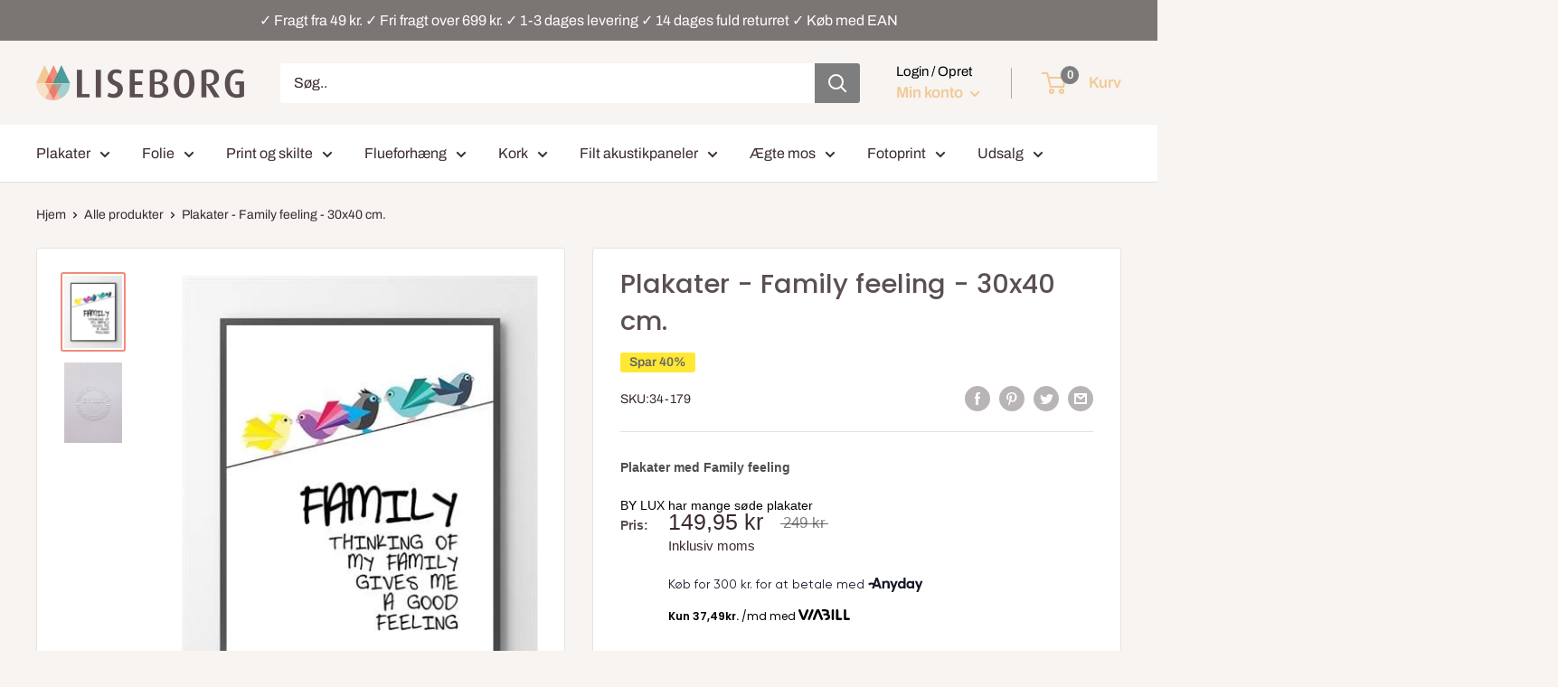

--- FILE ---
content_type: text/html; charset=utf-8
request_url: https://liseborg.dk/products/plakater-family-feeling
body_size: 45910
content:
<!doctype html>
<html class="no-js" lang="da">
  <head>	
    <meta charset="utf-8">
    <meta name="viewport" content="width=device-width, initial-scale=1.0, height=device-height, minimum-scale=1.0, maximum-scale=1.0">
    <meta name="theme-color" content="#f08c79"><!-- Added by AVADA SEO Suite -->
    


<meta property="og:site_name" content="Liseborg.dk - Boligindretning, interiør, folie og alt til DIY">
<meta property="og:url" content="https://liseborg.dk/products/plakater-family-feeling">
<meta property="og:title" content="Plakater - Family feeling - 30x40 cm.">
<meta property="og:type" content="product">
<meta property="og:description" content="Plakater med Family feeling BY LUX har mange søde plakater online, der er lavet med et unikt plakat design i Limited Edition, og en af dem er plakaten Family feeling. Family feeling er designet med en meningsfyldt tekst og nogle søde fugle, der sjovt er blevet sammensat af geometriske figurer, hvilket er med til at giv"><meta property="product:availability" content="instock">
  <meta property="product:price:amount" content="149,95">
  <meta property="product:price:currency" content="DKK"><meta property="og:image" content="http://liseborg.dk/cdn/shop/products/plakat-med-family-feeling.jpg?v=1600940792">
<meta property="og:image:secure_url" content="https://liseborg.dk/cdn/shop/products/plakat-med-family-feeling.jpg?v=1600940792">
<meta property="og:image:width" content="">
<meta property="og:image:height" content="">
<meta property="og:image:alt" content="">
    
<meta name="twitter:site" content="@Liseborg.dk - Boligindretning, interiør, folie og alt til DIY"><meta name="twitter:card" content="summary_large_image">
<meta name="twitter:title" content="Plakater - Family feeling - 30x40 cm.">
<meta name="twitter:description" content="Plakater med Family feeling BY LUX har mange søde plakater online, der er lavet med et unikt plakat design i Limited Edition, og en af de...">
<meta name="twitter:image" content="http://liseborg.dk/cdn/shop/products/plakat-med-family-feeling.jpg?v=1600940792">
    




<meta name="twitter:image" content="http://liseborg.dk/cdn/shop/products/plakat-med-family-feeling.jpg?v=1600940792">
    
<script>window.FPConfig = {};window.FPConfig.ignoreKeywords=["/cart","/account"]</script>



    <!-- /Added by AVADA SEO Suite -->
    <title>Plakater - Family feeling - 30x40 cm.
</title><meta name="description" content="Plakater med Family feeling BY LUX har mange søde plakater online, der er lavet med et unikt plakat design i Limited Edition, og en af dem er plakaten Family feeling. Family feeling er designet med en meningsfyldt tekst og nogle søde fugle, der sjovt er blevet sammensat af geometriske figurer, hvilket er med til at giv"><link rel="canonical" href="https://liseborg.dk/products/plakater-family-feeling"><link rel="shortcut icon" href="//liseborg.dk/cdn/shop/files/fav-ico-liseborg_96x96.png?v=1613117917" type="image/png"><!-- prefetch without Yett-->
    
    <link rel="preload" as="image" href="//liseborg.dk/cdn/shopifycloud/storefront/assets/no-image-2048-a2addb12_700x.gif">
    
    <link rel="preload" as="style" href="//liseborg.dk/cdn/shop/t/19/assets/theme.css?v=83858322824607551721707818872">
    <link rel="preconnect" href="https://cdn.shopify.com">
    <link rel="preconnect" href="https://fonts.shopifycdn.com">
    <link rel="dns-prefetch" href="https://productreviews.shopifycdn.com">
    <link rel="dns-prefetch" href="https://ajax.googleapis.com">
    <link rel="dns-prefetch" href="https://maps.googleapis.com">
    <link rel="dns-prefetch" href="https://maps.gstatic.com">
    <meta property="og:type" content="product">
  <meta property="og:title" content="Plakater - Family feeling - 30x40 cm."><meta property="og:image" content="http://liseborg.dk/cdn/shop/products/plakat-med-family-feeling.jpg?v=1600940792">
    <meta property="og:image:secure_url" content="https://liseborg.dk/cdn/shop/products/plakat-med-family-feeling.jpg?v=1600940792">
    <meta property="og:image:width" content="400">
    <meta property="og:image:height" content="498"><meta property="product:price:amount" content="149,95">
  <meta property="product:price:currency" content="DKK"><meta property="og:description" content="Plakater med Family feeling BY LUX har mange søde plakater online, der er lavet med et unikt plakat design i Limited Edition, og en af dem er plakaten Family feeling. Family feeling er designet med en meningsfyldt tekst og nogle søde fugle, der sjovt er blevet sammensat af geometriske figurer, hvilket er med til at giv"><meta property="og:url" content="https://liseborg.dk/products/plakater-family-feeling">
<meta property="og:site_name" content="Liseborg.dk"><meta name="twitter:card" content="summary"><meta name="twitter:title" content="Plakater - Family feeling - 30x40 cm.">
  <meta name="twitter:description" content="Plakater med Family feeling BY LUX har mange søde plakater online, der er lavet med et unikt plakat design i Limited Edition, og en af dem er plakaten Family feeling. Family feeling er designet med en meningsfyldt tekst og nogle søde fugle, der sjovt er blevet sammensat af geometriske figurer, hvilket er med til at give plakten et anderledes look, der sammen med plakatens prægning og nummering gør den helt perfekt til den moderne boligindretning. Vi har plakat designs til både børn og voksne, så tag et kig rundt efter din nye yndlings plakat.    Unikke plakater i høj kvalitet De søde plakater med Family feeling er lavet i Limited Edition a 100 stk. og de er af designeren i hånden blevet påført deres unikke nummering, samt en prægning med BY LUX logo. Alle plakat design med med Family feeling er optrykt på 190 gr. MultiOffset papir på et svanemærket trykkeri.">
  <meta name="twitter:image" content="https://liseborg.dk/cdn/shop/products/plakat-med-family-feeling_600x600_crop_center.jpg?v=1600940792">
    <link rel="preload" href="//liseborg.dk/cdn/fonts/poppins/poppins_n5.ad5b4b72b59a00358afc706450c864c3c8323842.woff2" as="font" type="font/woff2" crossorigin>
<link rel="preload" href="//liseborg.dk/cdn/fonts/archivo/archivo_n4.dc8d917cc69af0a65ae04d01fd8eeab28a3573c9.woff2" as="font" type="font/woff2" crossorigin>
<link rel="preload" href="//liseborg.dk/cdn/shop/t/19/assets/font-theme-star.woff2?v=176977276741202493121667997771" as="font" type="font/woff2" crossorigin><link rel="preload" href="//liseborg.dk/cdn/fonts/poppins/poppins_i5.6acfce842c096080e34792078ef3cb7c3aad24d4.woff2" as="font" type="font/woff2" crossorigin><link rel="preload" href="//liseborg.dk/cdn/fonts/archivo/archivo_n7.651b020b3543640c100112be6f1c1b8e816c7f13.woff2" as="font" type="font/woff2" crossorigin><link rel="preload" href="//liseborg.dk/cdn/fonts/archivo/archivo_i4.37d8c4e02dc4f8e8b559f47082eb24a5c48c2908.woff2" as="font" type="font/woff2" crossorigin><link rel="preload" href="//liseborg.dk/cdn/fonts/archivo/archivo_i7.3dc798c6f261b8341dd97dd5c78d97d457c63517.woff2" as="font" type="font/woff2" crossorigin><link rel="preload" href="//liseborg.dk/cdn/fonts/archivo/archivo_n6.06ce7cb3e84f9557d04c35761e39e39ea101fb19.woff2" as="font" type="font/woff2" crossorigin><style>
  /* We load the font used for the integration with Shopify Reviews to load our own stars */
  @font-face {
    font-family: "font-theme-star";
    src: url(//liseborg.dk/cdn/shop/t/19/assets/font-theme-star.eot?v=178649971611478077551667997770);
    src: url(//liseborg.dk/cdn/shop/t/19/assets/font-theme-star.eot?%23iefix&v=178649971611478077551667997770) format("embedded-opentype"), url(//liseborg.dk/cdn/shop/t/19/assets/font-theme-star.woff2?v=176977276741202493121667997771) format("woff2"), url(//liseborg.dk/cdn/shop/t/19/assets/font-theme-star.ttf?v=17527569363257290761667997770) format("truetype");
    font-weight: normal;
    font-style: normal;
    font-display: fallback;
  }

  @font-face {
  font-family: Poppins;
  font-weight: 500;
  font-style: normal;
  font-display: fallback;
  src: url("//liseborg.dk/cdn/fonts/poppins/poppins_n5.ad5b4b72b59a00358afc706450c864c3c8323842.woff2") format("woff2"),
       url("//liseborg.dk/cdn/fonts/poppins/poppins_n5.33757fdf985af2d24b32fcd84c9a09224d4b2c39.woff") format("woff");
}

  @font-face {
  font-family: Archivo;
  font-weight: 400;
  font-style: normal;
  font-display: fallback;
  src: url("//liseborg.dk/cdn/fonts/archivo/archivo_n4.dc8d917cc69af0a65ae04d01fd8eeab28a3573c9.woff2") format("woff2"),
       url("//liseborg.dk/cdn/fonts/archivo/archivo_n4.bd6b9c34fdb81d7646836be8065ce3c80a2cc984.woff") format("woff");
}

@font-face {
  font-family: Archivo;
  font-weight: 600;
  font-style: normal;
  font-display: fallback;
  src: url("//liseborg.dk/cdn/fonts/archivo/archivo_n6.06ce7cb3e84f9557d04c35761e39e39ea101fb19.woff2") format("woff2"),
       url("//liseborg.dk/cdn/fonts/archivo/archivo_n6.5dd16bc207dfc6d25ca8472d89387d828f610453.woff") format("woff");
}

@font-face {
  font-family: Poppins;
  font-weight: 500;
  font-style: italic;
  font-display: fallback;
  src: url("//liseborg.dk/cdn/fonts/poppins/poppins_i5.6acfce842c096080e34792078ef3cb7c3aad24d4.woff2") format("woff2"),
       url("//liseborg.dk/cdn/fonts/poppins/poppins_i5.a49113e4fe0ad7fd7716bd237f1602cbec299b3c.woff") format("woff");
}


  @font-face {
  font-family: Archivo;
  font-weight: 700;
  font-style: normal;
  font-display: fallback;
  src: url("//liseborg.dk/cdn/fonts/archivo/archivo_n7.651b020b3543640c100112be6f1c1b8e816c7f13.woff2") format("woff2"),
       url("//liseborg.dk/cdn/fonts/archivo/archivo_n7.7e9106d320e6594976a7dcb57957f3e712e83c96.woff") format("woff");
}

  @font-face {
  font-family: Archivo;
  font-weight: 400;
  font-style: italic;
  font-display: fallback;
  src: url("//liseborg.dk/cdn/fonts/archivo/archivo_i4.37d8c4e02dc4f8e8b559f47082eb24a5c48c2908.woff2") format("woff2"),
       url("//liseborg.dk/cdn/fonts/archivo/archivo_i4.839d35d75c605237591e73815270f86ab696602c.woff") format("woff");
}

  @font-face {
  font-family: Archivo;
  font-weight: 700;
  font-style: italic;
  font-display: fallback;
  src: url("//liseborg.dk/cdn/fonts/archivo/archivo_i7.3dc798c6f261b8341dd97dd5c78d97d457c63517.woff2") format("woff2"),
       url("//liseborg.dk/cdn/fonts/archivo/archivo_i7.3b65e9d326e7379bd5f15bcb927c5d533d950ff6.woff") format("woff");
}


  :root {
    --default-text-font-size : 15px;
    --base-text-font-size    : 16px;
    --heading-font-family    : Poppins, sans-serif;
    --heading-font-weight    : 500;
    --heading-font-style     : normal;
    --text-font-family       : Archivo, sans-serif;
    --text-font-weight       : 400;
    --text-font-style        : normal;
    --text-font-bolder-weight: 600;
    --text-link-decoration   : underline;

    --text-color               : #3a2a2f;
    --text-color-rgb           : 58, 42, 47;
    --heading-color            : #5a4f53;
    --border-color             : #e7e2de;
    --border-color-rgb         : 231, 226, 222;
    --form-border-color        : #dcd5cf;
    --accent-color             : #f08c79;
    --accent-color-rgb         : 240, 140, 121;
    --link-color               : #ff6128;
    --link-color-hover         : #da3a00;
    --background               : #f7f4f2;
    --secondary-background     : #ffffff;
    --secondary-background-rgb : 255, 255, 255;
    --accent-background        : rgba(240, 140, 121, 0.08);

    --error-color       : #f71b1b;
    --error-background  : rgba(247, 27, 27, 0.07);
    --success-color     : #48b448;
    --success-background: rgba(72, 180, 72, 0.11);

    --primary-button-background      : #508c50;
    --primary-button-background-rgb  : 80, 140, 80;
    --primary-button-text-color      : #ffffff;
    --secondary-button-background    : #3a2a2f;
    --secondary-button-background-rgb: 58, 42, 47;
    --secondary-button-text-color    : #ffffff;

    --header-background      : #f7f4f2;
    --header-text-color      : #f3c995;
    --header-light-text-color: #000000;
    --header-border-color    : rgba(0, 0, 0, 0.3);
    --header-accent-color    : #7e7e7e;

    --flickity-arrow-color: #bcaea3;--product-on-sale-accent           : #818181;
    --product-on-sale-accent-rgb       : 129, 129, 129;
    --product-on-sale-color            : #ffffff;
    --product-in-stock-color           : #008a00;
    --product-low-stock-color          : #dfc500;
    --product-sold-out-color           : #f40000;
    --product-custom-label-1-background: #ff6128;
    --product-custom-label-1-color     : #ffffff;
    --product-custom-label-2-background: #a95ebe;
    --product-custom-label-2-color     : #ffffff;
    --product-review-star-color        : #ffb647;

    --mobile-container-gutter : 20px;
    --desktop-container-gutter: 40px;
  }
</style>

<script>
  // IE11 does not have support for CSS variables, so we have to polyfill them
  if (!(((window || {}).CSS || {}).supports && window.CSS.supports('(--a: 0)'))) {
    const script = document.createElement('script');
    script.type = 'text/javascript';
    script.src = 'https://cdn.jsdelivr.net/npm/css-vars-ponyfill@2';
    script.onload = function() {
      cssVars({});
    };

    document.getElementsByTagName('head')[0].appendChild(script);
  }
</script>
    <!-- starapps_scripts_start -->
    <!-- This code is automatically managed by StarApps Studio -->
    <!-- Please contact support@starapps.studio for any help -->
    
    <!-- starapps_scripts_end -->
    
    <script>window.performance && window.performance.mark && window.performance.mark('shopify.content_for_header.start');</script><meta name="google-site-verification" content="Z_2Kbq8YqqnWJP_kRkrbOoVskvwSU3ZO2geEispU5uw">
<meta id="shopify-digital-wallet" name="shopify-digital-wallet" content="/42868572328/digital_wallets/dialog">
<meta name="shopify-checkout-api-token" content="0ad83beff515d8e42c3df14ec2ae9eb1">
<meta id="in-context-paypal-metadata" data-shop-id="42868572328" data-venmo-supported="false" data-environment="production" data-locale="en_US" data-paypal-v4="true" data-currency="DKK">
<link rel="alternate" type="application/json+oembed" href="https://liseborg.dk/products/plakater-family-feeling.oembed">
<script async="async" src="/checkouts/internal/preloads.js?locale=da-DK"></script>
<script id="shopify-features" type="application/json">{"accessToken":"0ad83beff515d8e42c3df14ec2ae9eb1","betas":["rich-media-storefront-analytics"],"domain":"liseborg.dk","predictiveSearch":true,"shopId":42868572328,"locale":"da"}</script>
<script>var Shopify = Shopify || {};
Shopify.shop = "cimbertrading.myshopify.com";
Shopify.locale = "da";
Shopify.currency = {"active":"DKK","rate":"1.0"};
Shopify.country = "DK";
Shopify.theme = {"name":"[Boost-152483]Warehouse + Clerk [Powerstep +...","id":136323432707,"schema_name":"Warehouse","schema_version":"1.9.18","theme_store_id":871,"role":"main"};
Shopify.theme.handle = "null";
Shopify.theme.style = {"id":null,"handle":null};
Shopify.cdnHost = "liseborg.dk/cdn";
Shopify.routes = Shopify.routes || {};
Shopify.routes.root = "/";</script>
<script type="module">!function(o){(o.Shopify=o.Shopify||{}).modules=!0}(window);</script>
<script>!function(o){function n(){var o=[];function n(){o.push(Array.prototype.slice.apply(arguments))}return n.q=o,n}var t=o.Shopify=o.Shopify||{};t.loadFeatures=n(),t.autoloadFeatures=n()}(window);</script>
<script id="shop-js-analytics" type="application/json">{"pageType":"product"}</script>
<script defer="defer" async type="module" data-src="//liseborg.dk/cdn/shopifycloud/shop-js/modules/v2/client.init-shop-cart-sync_ByjAFD2B.da.esm.js"></script>
<script defer="defer" async type="module" data-src="//liseborg.dk/cdn/shopifycloud/shop-js/modules/v2/chunk.common_D-UimmQe.esm.js"></script>
<script defer="defer" async type="module" data-src="//liseborg.dk/cdn/shopifycloud/shop-js/modules/v2/chunk.modal_C_zrfWbZ.esm.js"></script>
<script type="module">
  await import("//liseborg.dk/cdn/shopifycloud/shop-js/modules/v2/client.init-shop-cart-sync_ByjAFD2B.da.esm.js");
await import("//liseborg.dk/cdn/shopifycloud/shop-js/modules/v2/chunk.common_D-UimmQe.esm.js");
await import("//liseborg.dk/cdn/shopifycloud/shop-js/modules/v2/chunk.modal_C_zrfWbZ.esm.js");

  window.Shopify.SignInWithShop?.initShopCartSync?.({"fedCMEnabled":true,"windoidEnabled":true});

</script>
<script>(function() {
  var isLoaded = false;
  function asyncLoad() {
    if (isLoaded) return;
    isLoaded = true;
    var urls = ["https:\/\/cdn1.avada.io\/flying-pages\/module.js?shop=cimbertrading.myshopify.com","https:\/\/node1.itoris.com\/tierprice\/storefront\/include.js?shop=cimbertrading.myshopify.com","https:\/\/seo.apps.avada.io\/avada-seo-installed.js?shop=cimbertrading.myshopify.com","https:\/\/cdn.trytadapp.com\/loader.js?shop=cimbertrading.myshopify.com","https:\/\/tabs.stationmade.com\/registered-scripts\/tabs-by-station.js?shop=cimbertrading.myshopify.com","https:\/\/www.aservice.cloud\/trc\/mastertag?shop=cimbertrading.myshopify.com","https:\/\/plugin.adservice.com\/script\/astrk-script.js?shop=cimbertrading.myshopify.com","https:\/\/editor.print.app\/js\/sp.js?shop=cimbertrading.myshopify.com","https:\/\/editor.print.app\/js\/sp.js?shop=cimbertrading.myshopify.com","https:\/\/editor.print.app\/js\/sp.js?shop=cimbertrading.myshopify.com","https:\/\/editor.print.app\/js\/sp.js?shop=cimbertrading.myshopify.com","https:\/\/editor.print.app\/js\/sp.js?shop=cimbertrading.myshopify.com","https:\/\/ecommplugins-scripts.trustpilot.com\/v2.1\/js\/header.min.js?settings=eyJrZXkiOiJsMGU1dFg0RHgyQ20zSkRLIiwicyI6Im5vbmUifQ==\u0026v=2.5\u0026shop=cimbertrading.myshopify.com","https:\/\/ecommplugins-trustboxsettings.trustpilot.com\/cimbertrading.myshopify.com.js?settings=1698401851572\u0026shop=cimbertrading.myshopify.com","https:\/\/editor.print.app\/js\/sp.js?shop=cimbertrading.myshopify.com","https:\/\/editor.print.app\/js\/sp.js?shop=cimbertrading.myshopify.com","https:\/\/editor.print.app\/js\/sp.js?shop=cimbertrading.myshopify.com","https:\/\/editor.print.app\/js\/sp.js?shop=cimbertrading.myshopify.com","https:\/\/editor.print.app\/js\/sp.js?shop=cimbertrading.myshopify.com","https:\/\/editor.print.app\/js\/sp.js?shop=cimbertrading.myshopify.com","https:\/\/editor.print.app\/js\/sp.js?shop=cimbertrading.myshopify.com","https:\/\/editor.print.app\/js\/sp.js?shop=cimbertrading.myshopify.com","https:\/\/editor.print.app\/js\/sp.js?shop=cimbertrading.myshopify.com","https:\/\/editor.print.app\/js\/sp.js?shop=cimbertrading.myshopify.com","https:\/\/editor.print.app\/js\/sp.js?shop=cimbertrading.myshopify.com","https:\/\/editor.print.app\/js\/sp.js?shop=cimbertrading.myshopify.com","https:\/\/editor.print.app\/js\/sp.js?shop=cimbertrading.myshopify.com","https:\/\/editor.print.app\/js\/sp.js?shop=cimbertrading.myshopify.com","https:\/\/editor.print.app\/js\/sp.js?shop=cimbertrading.myshopify.com","https:\/\/editor.print.app\/js\/sp.js?shop=cimbertrading.myshopify.com","https:\/\/editor.print.app\/js\/sp.js?shop=cimbertrading.myshopify.com","https:\/\/editor.print.app\/js\/sp.js?shop=cimbertrading.myshopify.com","https:\/\/editor.print.app\/js\/sp.js?shop=cimbertrading.myshopify.com","https:\/\/editor.print.app\/js\/sp.js?shop=cimbertrading.myshopify.com","https:\/\/editor.print.app\/js\/sp.js?shop=cimbertrading.myshopify.com","https:\/\/editor.print.app\/js\/sp.js?shop=cimbertrading.myshopify.com","https:\/\/editor.print.app\/js\/sp.js?shop=cimbertrading.myshopify.com","https:\/\/editor.print.app\/js\/sp.js?shop=cimbertrading.myshopify.com","https:\/\/editor.print.app\/js\/sp.js?shop=cimbertrading.myshopify.com","https:\/\/editor.print.app\/js\/sp.js?shop=cimbertrading.myshopify.com","https:\/\/editor.print.app\/js\/sp.js?shop=cimbertrading.myshopify.com","https:\/\/editor.print.app\/js\/sp.js?shop=cimbertrading.myshopify.com","https:\/\/editor.print.app\/js\/sp.js?shop=cimbertrading.myshopify.com","https:\/\/editor.print.app\/js\/sp.js?shop=cimbertrading.myshopify.com","https:\/\/editor.print.app\/js\/sp.js?shop=cimbertrading.myshopify.com","https:\/\/editor.print.app\/js\/sp.js?shop=cimbertrading.myshopify.com","https:\/\/editor.print.app\/js\/sp.js?shop=cimbertrading.myshopify.com","https:\/\/editor.print.app\/js\/sp.js?shop=cimbertrading.myshopify.com","https:\/\/editor.print.app\/js\/sp.js?shop=cimbertrading.myshopify.com","https:\/\/editor.print.app\/js\/sp.js?shop=cimbertrading.myshopify.com","https:\/\/editor.print.app\/js\/sp.js?shop=cimbertrading.myshopify.com","https:\/\/editor.print.app\/js\/sp.js?shop=cimbertrading.myshopify.com","https:\/\/editor.print.app\/js\/sp.js?shop=cimbertrading.myshopify.com","https:\/\/editor.print.app\/js\/sp.js?shop=cimbertrading.myshopify.com","https:\/\/editor.print.app\/js\/sp.js?shop=cimbertrading.myshopify.com","https:\/\/editor.print.app\/js\/sp.js?shop=cimbertrading.myshopify.com","https:\/\/editor.print.app\/js\/sp.js?shop=cimbertrading.myshopify.com","https:\/\/editor.print.app\/js\/sp.js?shop=cimbertrading.myshopify.com","https:\/\/editor.print.app\/js\/sp.js?shop=cimbertrading.myshopify.com","https:\/\/editor.print.app\/js\/sp.js?shop=cimbertrading.myshopify.com","https:\/\/editor.print.app\/js\/sp.js?shop=cimbertrading.myshopify.com","https:\/\/cdn1.profitmetrics.io\/F65D3A45BAD4350C\/shopify-bundle.js?shop=cimbertrading.myshopify.com","https:\/\/editor.print.app\/js\/sp.js?shop=cimbertrading.myshopify.com","https:\/\/editor.print.app\/js\/sp.js?shop=cimbertrading.myshopify.com","https:\/\/editor.print.app\/js\/sp.js?shop=cimbertrading.myshopify.com","https:\/\/editor.print.app\/js\/sp.js?shop=cimbertrading.myshopify.com","https:\/\/editor.print.app\/js\/sp.js?shop=cimbertrading.myshopify.com","https:\/\/editor.print.app\/js\/sp.js?shop=cimbertrading.myshopify.com","https:\/\/editor.print.app\/js\/sp.js?shop=cimbertrading.myshopify.com","https:\/\/editor.print.app\/js\/sp.js?shop=cimbertrading.myshopify.com","https:\/\/editor.print.app\/js\/sp.js?shop=cimbertrading.myshopify.com","https:\/\/editor.print.app\/js\/sp.js?shop=cimbertrading.myshopify.com","https:\/\/editor.print.app\/js\/sp.js?shop=cimbertrading.myshopify.com","https:\/\/editor.print.app\/js\/sp.js?shop=cimbertrading.myshopify.com","https:\/\/editor.print.app\/js\/sp.js?shop=cimbertrading.myshopify.com","https:\/\/editor.print.app\/js\/sp.js?shop=cimbertrading.myshopify.com","https:\/\/editor.print.app\/js\/sp.js?shop=cimbertrading.myshopify.com","https:\/\/editor.print.app\/js\/sp.js?shop=cimbertrading.myshopify.com","https:\/\/editor.print.app\/js\/sp.js?shop=cimbertrading.myshopify.com","https:\/\/editor.print.app\/js\/sp.js?shop=cimbertrading.myshopify.com","https:\/\/editor.print.app\/js\/sp.js?shop=cimbertrading.myshopify.com","https:\/\/editor.print.app\/js\/sp.js?shop=cimbertrading.myshopify.com","https:\/\/editor.print.app\/js\/sp.js?shop=cimbertrading.myshopify.com","https:\/\/editor.print.app\/js\/sp.js?shop=cimbertrading.myshopify.com","https:\/\/editor.print.app\/js\/sp.js?shop=cimbertrading.myshopify.com","https:\/\/editor.print.app\/js\/sp.js?shop=cimbertrading.myshopify.com","https:\/\/editor.print.app\/js\/sp.js?shop=cimbertrading.myshopify.com","https:\/\/editor.print.app\/js\/sp.js?shop=cimbertrading.myshopify.com","https:\/\/editor.print.app\/js\/sp.js?shop=cimbertrading.myshopify.com","https:\/\/editor.print.app\/js\/sp.js?shop=cimbertrading.myshopify.com","https:\/\/editor.print.app\/js\/sp.js?shop=cimbertrading.myshopify.com","https:\/\/editor.print.app\/js\/sp.js?shop=cimbertrading.myshopify.com","https:\/\/editor.print.app\/js\/sp.js?shop=cimbertrading.myshopify.com","https:\/\/editor.print.app\/js\/sp.js?shop=cimbertrading.myshopify.com","https:\/\/editor.print.app\/js\/sp.js?shop=cimbertrading.myshopify.com","https:\/\/editor.print.app\/js\/sp.js?shop=cimbertrading.myshopify.com","https:\/\/editor.print.app\/js\/sp.js?shop=cimbertrading.myshopify.com","https:\/\/editor.print.app\/js\/sp.js?shop=cimbertrading.myshopify.com","https:\/\/editor.print.app\/js\/sp.js?shop=cimbertrading.myshopify.com","https:\/\/editor.print.app\/js\/sp.js?shop=cimbertrading.myshopify.com","https:\/\/editor.print.app\/js\/sp.js?shop=cimbertrading.myshopify.com","https:\/\/editor.print.app\/js\/sp.js?shop=cimbertrading.myshopify.com","https:\/\/editor.print.app\/js\/sp.js?shop=cimbertrading.myshopify.com","https:\/\/editor.print.app\/js\/sp.js?shop=cimbertrading.myshopify.com","https:\/\/editor.print.app\/js\/sp.js?shop=cimbertrading.myshopify.com","https:\/\/editor.print.app\/js\/sp.js?shop=cimbertrading.myshopify.com","https:\/\/editor.print.app\/js\/sp.js?shop=cimbertrading.myshopify.com","https:\/\/editor.print.app\/js\/sp.js?shop=cimbertrading.myshopify.com","https:\/\/editor.print.app\/js\/sp.js?shop=cimbertrading.myshopify.com","https:\/\/editor.print.app\/js\/sp.js?shop=cimbertrading.myshopify.com","https:\/\/editor.print.app\/js\/sp.js?shop=cimbertrading.myshopify.com","https:\/\/node1.itoris.com\/dpo\/storefront\/include.js?shop=cimbertrading.myshopify.com","\/\/cdn.shopify.com\/proxy\/073ed9188dea3ddcd59f27e706864fa432ddac4577f15ade87ccf10fd10cf42b\/bucket.useifsapp.com\/theme-files-min\/js\/ifs-script-tag-min.js?v=2\u0026shop=cimbertrading.myshopify.com\u0026sp-cache-control=cHVibGljLCBtYXgtYWdlPTkwMA"];
    for (var i = 0; i < urls.length; i++) {
      var s = document.createElement('script');
      s.type = 'text/javascript';
      s.async = true;
      s.src = urls[i];
      var x = document.getElementsByTagName('script')[0];
      x.parentNode.insertBefore(s, x);
    }
  };
  document.addEventListener('asyncLazyLoad',function(event){asyncLoad();});if(window.attachEvent) {
    window.attachEvent('onload', function(){});
  } else {
    window.addEventListener('load', function(){}, false);
  }
})();</script>
<script id="__st">var __st={"a":42868572328,"offset":3600,"reqid":"62ef6629-4411-45a3-98f8-bdcddd88b2b5-1769335604","pageurl":"liseborg.dk\/products\/plakater-family-feeling","u":"a7cb800ea452","p":"product","rtyp":"product","rid":5528068128936};</script>
<script>window.ShopifyPaypalV4VisibilityTracking = true;</script>
<script id="captcha-bootstrap">!function(){'use strict';const t='contact',e='account',n='new_comment',o=[[t,t],['blogs',n],['comments',n],[t,'customer']],c=[[e,'customer_login'],[e,'guest_login'],[e,'recover_customer_password'],[e,'create_customer']],r=t=>t.map((([t,e])=>`form[action*='/${t}']:not([data-nocaptcha='true']) input[name='form_type'][value='${e}']`)).join(','),a=t=>()=>t?[...document.querySelectorAll(t)].map((t=>t.form)):[];function s(){const t=[...o],e=r(t);return a(e)}const i='password',u='form_key',d=['recaptcha-v3-token','g-recaptcha-response','h-captcha-response',i],f=()=>{try{return window.sessionStorage}catch{return}},m='__shopify_v',_=t=>t.elements[u];function p(t,e,n=!1){try{const o=window.sessionStorage,c=JSON.parse(o.getItem(e)),{data:r}=function(t){const{data:e,action:n}=t;return t[m]||n?{data:e,action:n}:{data:t,action:n}}(c);for(const[e,n]of Object.entries(r))t.elements[e]&&(t.elements[e].value=n);n&&o.removeItem(e)}catch(o){console.error('form repopulation failed',{error:o})}}const l='form_type',E='cptcha';function T(t){t.dataset[E]=!0}const w=window,h=w.document,L='Shopify',v='ce_forms',y='captcha';let A=!1;((t,e)=>{const n=(g='f06e6c50-85a8-45c8-87d0-21a2b65856fe',I='https://cdn.shopify.com/shopifycloud/storefront-forms-hcaptcha/ce_storefront_forms_captcha_hcaptcha.v1.5.2.iife.js',D={infoText:'Beskyttet af hCaptcha',privacyText:'Beskyttelse af persondata',termsText:'Vilkår'},(t,e,n)=>{const o=w[L][v],c=o.bindForm;if(c)return c(t,g,e,D).then(n);var r;o.q.push([[t,g,e,D],n]),r=I,A||(h.body.append(Object.assign(h.createElement('script'),{id:'captcha-provider',async:!0,src:r})),A=!0)});var g,I,D;w[L]=w[L]||{},w[L][v]=w[L][v]||{},w[L][v].q=[],w[L][y]=w[L][y]||{},w[L][y].protect=function(t,e){n(t,void 0,e),T(t)},Object.freeze(w[L][y]),function(t,e,n,w,h,L){const[v,y,A,g]=function(t,e,n){const i=e?o:[],u=t?c:[],d=[...i,...u],f=r(d),m=r(i),_=r(d.filter((([t,e])=>n.includes(e))));return[a(f),a(m),a(_),s()]}(w,h,L),I=t=>{const e=t.target;return e instanceof HTMLFormElement?e:e&&e.form},D=t=>v().includes(t);t.addEventListener('submit',(t=>{const e=I(t);if(!e)return;const n=D(e)&&!e.dataset.hcaptchaBound&&!e.dataset.recaptchaBound,o=_(e),c=g().includes(e)&&(!o||!o.value);(n||c)&&t.preventDefault(),c&&!n&&(function(t){try{if(!f())return;!function(t){const e=f();if(!e)return;const n=_(t);if(!n)return;const o=n.value;o&&e.removeItem(o)}(t);const e=Array.from(Array(32),(()=>Math.random().toString(36)[2])).join('');!function(t,e){_(t)||t.append(Object.assign(document.createElement('input'),{type:'hidden',name:u})),t.elements[u].value=e}(t,e),function(t,e){const n=f();if(!n)return;const o=[...t.querySelectorAll(`input[type='${i}']`)].map((({name:t})=>t)),c=[...d,...o],r={};for(const[a,s]of new FormData(t).entries())c.includes(a)||(r[a]=s);n.setItem(e,JSON.stringify({[m]:1,action:t.action,data:r}))}(t,e)}catch(e){console.error('failed to persist form',e)}}(e),e.submit())}));const S=(t,e)=>{t&&!t.dataset[E]&&(n(t,e.some((e=>e===t))),T(t))};for(const o of['focusin','change'])t.addEventListener(o,(t=>{const e=I(t);D(e)&&S(e,y())}));const B=e.get('form_key'),M=e.get(l),P=B&&M;t.addEventListener('DOMContentLoaded',(()=>{const t=y();if(P)for(const e of t)e.elements[l].value===M&&p(e,B);[...new Set([...A(),...v().filter((t=>'true'===t.dataset.shopifyCaptcha))])].forEach((e=>S(e,t)))}))}(h,new URLSearchParams(w.location.search),n,t,e,['guest_login'])})(!0,!0)}();</script>
<script integrity="sha256-4kQ18oKyAcykRKYeNunJcIwy7WH5gtpwJnB7kiuLZ1E=" data-source-attribution="shopify.loadfeatures" defer="defer" data-src="//liseborg.dk/cdn/shopifycloud/storefront/assets/storefront/load_feature-a0a9edcb.js" crossorigin="anonymous"></script>
<script data-source-attribution="shopify.dynamic_checkout.dynamic.init">var Shopify=Shopify||{};Shopify.PaymentButton=Shopify.PaymentButton||{isStorefrontPortableWallets:!0,init:function(){window.Shopify.PaymentButton.init=function(){};var t=document.createElement("script");t.data-src="https://liseborg.dk/cdn/shopifycloud/portable-wallets/latest/portable-wallets.da.js",t.type="module",document.head.appendChild(t)}};
</script>
<script data-source-attribution="shopify.dynamic_checkout.buyer_consent">
  function portableWalletsHideBuyerConsent(e){var t=document.getElementById("shopify-buyer-consent"),n=document.getElementById("shopify-subscription-policy-button");t&&n&&(t.classList.add("hidden"),t.setAttribute("aria-hidden","true"),n.removeEventListener("click",e))}function portableWalletsShowBuyerConsent(e){var t=document.getElementById("shopify-buyer-consent"),n=document.getElementById("shopify-subscription-policy-button");t&&n&&(t.classList.remove("hidden"),t.removeAttribute("aria-hidden"),n.addEventListener("click",e))}window.Shopify?.PaymentButton&&(window.Shopify.PaymentButton.hideBuyerConsent=portableWalletsHideBuyerConsent,window.Shopify.PaymentButton.showBuyerConsent=portableWalletsShowBuyerConsent);
</script>
<script data-source-attribution="shopify.dynamic_checkout.cart.bootstrap">document.addEventListener("DOMContentLoaded",(function(){function t(){return document.querySelector("shopify-accelerated-checkout-cart, shopify-accelerated-checkout")}if(t())Shopify.PaymentButton.init();else{new MutationObserver((function(e,n){t()&&(Shopify.PaymentButton.init(),n.disconnect())})).observe(document.body,{childList:!0,subtree:!0})}}));
</script>
<link id="shopify-accelerated-checkout-styles" rel="stylesheet" media="screen" href="https://liseborg.dk/cdn/shopifycloud/portable-wallets/latest/accelerated-checkout-backwards-compat.css" crossorigin="anonymous">
<style id="shopify-accelerated-checkout-cart">
        #shopify-buyer-consent {
  margin-top: 1em;
  display: inline-block;
  width: 100%;
}

#shopify-buyer-consent.hidden {
  display: none;
}

#shopify-subscription-policy-button {
  background: none;
  border: none;
  padding: 0;
  text-decoration: underline;
  font-size: inherit;
  cursor: pointer;
}

#shopify-subscription-policy-button::before {
  box-shadow: none;
}

      </style>

<script>window.performance && window.performance.mark && window.performance.mark('shopify.content_for_header.end');</script>
    <link rel="stylesheet" href="//liseborg.dk/cdn/shop/t/19/assets/theme.css?v=83858322824607551721707818872">
    
  <script type="application/ld+json">
  {
    "@context": "http://schema.org",
    "@type": "Product",
    "offers": [{
          "@type": "Offer",
          "name": "Default Title",
          "availability":"https://schema.org/InStock",
          "price": 149.95,
          "priceCurrency": "DKK",
          "priceValidUntil": "2026-02-04","sku": "34-179","url": "/products/plakater-family-feeling/products/plakater-family-feeling?variant=35472645947560"
        }
],
      "gtin13": "1111123456926",
      "productId": "1111123456926",
    "brand": {
      "name": "Bylux"
    },
    "name": "Plakater - Family feeling - 30x40 cm.",
    "description": "Plakater med Family feeling\nBY LUX har mange søde plakater online, der er lavet med et unikt plakat design i Limited Edition, og en af dem er plakaten Family feeling. Family feeling er designet med en meningsfyldt tekst og nogle søde fugle, der sjovt er blevet sammensat af geometriske figurer, hvilket er med til at give plakten et anderledes look, der sammen med plakatens prægning og nummering gør den helt perfekt til den moderne boligindretning. Vi har plakat designs til både børn og voksne, så tag et kig rundt efter din nye yndlings plakat. \n \nUnikke plakater i høj kvalitet\nDe søde plakater med Family feeling er lavet i Limited Edition a 100 stk. og de er af designeren i hånden blevet påført deres unikke nummering, samt en prægning med BY LUX logo. Alle plakat design med med Family feeling er optrykt på 190 gr. MultiOffset papir på et svanemærket trykkeri.\n\nKøb din plakat med tekst her, vi har FRI FRAGT på leveringen.\n\nDe søde plakat design med Family feeling leveres uden ramme.",
    "category": "Plakat",
    "url": "/products/plakater-family-feeling/products/plakater-family-feeling",
    "sku": "34-179",
    "image": {
      "@type": "ImageObject",
      "url": "https://liseborg.dk/cdn/shop/products/plakat-med-family-feeling_1024x.jpg?v=1600940792",
      "image": "https://liseborg.dk/cdn/shop/products/plakat-med-family-feeling_1024x.jpg?v=1600940792",
      "name": "Alle plakater er optrykt i Limited Edition a 100 stk. -  På dette foto er plakaten ikke præget.",
      "width": "1024",
      "height": "1024"
    }
  }
  </script>



  <script type="application/ld+json">
  {
    "@context": "http://schema.org",
    "@type": "BreadcrumbList",
  "itemListElement": [{
      "@type": "ListItem",
      "position": 1,
      "name": "Hjem",
      "item": "https://liseborg.dk"
    },{
          "@type": "ListItem",
          "position": 2,
          "name": "Plakater - Family feeling - 30x40 cm.",
          "item": "https://liseborg.dk/products/plakater-family-feeling"
        }]
  }
  </script>

    <script>
      // This allows to expose several variables to the global scope, to be used in scripts
      window.theme = {
        pageType: "product",
        cartCount: 0,
        moneyFormat: "{{amount_with_comma_separator}} kr",
        moneyWithCurrencyFormat: "{{amount_with_comma_separator}} DKK",
        showDiscount: true,
        discountMode: "percentage",
        searchMode: "product,article,page",
        cartType: "drawer"
      };

      window.routes = {
        rootUrl: "\/",
        cartUrl: "\/cart",
        cartAddUrl: "\/cart\/add",
        cartChangeUrl: "\/cart\/change",
        searchUrl: "\/search",
        productRecommendationsUrl: "\/recommendations\/products"
      };

      window.languages = {
        collectionOnSaleLabel: "Spar {{savings}}",
        productFormUnavailable: "Ikke tilgængelig",
        productFormAddToCart: "Tilføj til kurv",
        productFormSoldOut: "Udsolgt",
        shippingEstimatorNoResults: "Ingen leveringsmuligheder fundet.",
        shippingEstimatorOneResult: "Der er 1 leveringsmulighed.",
        shippingEstimatorMultipleResults: "Der er {{count}} leveringsmuligheder.",
        shippingEstimatorErrors: "En eller flere fejl opstod:"
      };

      window.lazySizesConfig = {
        loadHidden: false,
        hFac: 0.8,
        expFactor: 3,
        customMedia: {
          '--phone': '(max-width: 640px)',
          '--tablet': '(min-width: 641px) and (max-width: 1023px)',
          '--lap': '(min-width: 1024px)'
        }
      };

      document.documentElement.className = document.documentElement.className.replace('no-js', 'js');
    </script><script src="//polyfill-fastly.net/v3/polyfill.min.js?unknown=polyfill&features=fetch,Element.prototype.closest,Element.prototype.matches,Element.prototype.remove,Element.prototype.classList,Array.prototype.includes,Array.prototype.fill,String.prototype.includes,String.prototype.padStart,Object.assign,CustomEvent,Intl,URL,DOMTokenList,IntersectionObserver,IntersectionObserverEntry" defer></script>
    <script src="//liseborg.dk/cdn/shop/t/19/assets/theme.js?v=170780835594429175271667997826" defer></script>
    <script src="//liseborg.dk/cdn/shop/t/19/assets/custom.js?v=90373254691674712701667997707" defer></script>
    <script data-src="//liseborg.dk/cdn/shop/t/19/assets/clerk-powerstep.js?v=13816" defer></script><script>
      (function () {
        window.onpageshow = function() {
          // We force re-freshing the cart content onpageshow, as most browsers will serve a cache copy when hitting the
          // back button, which cause staled data
          document.documentElement.dispatchEvent(new CustomEvent('cart:refresh', {
            bubbles: true,
            detail: {scrollToTop: false}
          }));
        };
      })();
    </script><!--Gem_Page_Header_Script-->
        


    <!--End_Gem_Page_Header_Script-->
    <!-- Start of  Zendesk Widget script -->
    <script id="ze-snippet" data-src="https://static.zdassets.com/ekr/snippet.js?key=72a958ff-d486-4d92-980b-f32c375c4dfc"> </script>
    <!-- End of  Zendesk Widget script -->
    <link href="//liseborg.dk/cdn/shop/t/19/assets/mamuta-smarty-core.css?v=175239740273080061761762158973" rel="stylesheet" type="text/css" media="all" />
    <link href="//liseborg.dk/cdn/shop/t/19/assets/mamuta-smarty.css?v=111603181540343972631667997853" rel="stylesheet" type="text/css" media="all" />
    <!--begin-boost-pfs-filter-css-->
    
    <!--end-boost-pfs-filter-css-->
    <script>
        window.zoorixCartData = {
          currency: "DKK",
          currency_symbol: "kr.",
          
          original_total_price: 0,
          total_discount: 0,
          item_count: 0,
          items: [
              
          ]
       	  
        }
</script>
    
    <script type="lazyloadscript">
    
      
    window.ufeStore = {
      collections: [276451885250,210882789544,210887901352,210891014312,210882527400,216853250216],
      tags: '30x40 cm.,bylux,farvet plakat,plakat'.split(','),
      selectedVariantId: 35472645947560,
      moneyFormat: "{{amount_with_comma_separator}} kr",
      moneyFormatWithCurrency: "{{amount_with_comma_separator}} DKK",
      currency: "DKK",
      customerId: null,
      productAvailable: true,
      productMapping: []
    }
    
    
      window.ufeStore.cartTotal = 0;
      
    
    
    
    window.isUfeInstalled = false;
    function ufeScriptLoader(scriptUrl) {
        var element = document.createElement('script');
        element.src = scriptUrl;
        element.type = 'text/javascript';
        document.getElementsByTagName('head')[0].appendChild(element);
    }
    if(window.isUfeInstalled) console.log('%c UFE: Funnel Engines ⚡️ Full Throttle  🦾😎!', 'font-weight: bold; letter-spacing: 2px; font-family: system-ui, -apple-system, BlinkMacSystemFont, "Segoe UI", "Roboto", "Oxygen", "Ubuntu", Arial, sans-serif;font-size: 20px;color: rgb(25, 124, 255); text-shadow: 2px 2px 0 rgb(62, 246, 255)');
    if(!('noModule' in HTMLScriptElement.prototype) && window.isUfeInstalled) {
        ufeScriptLoader('https://ufe.helixo.co/scripts/sdk.es5.min.js');
        console.log('UFE: ES5 Script Loading');
    }
    </script>
    
    
    

<script>

    window.dataLayer = window.dataLayer || [];

    function gtag() {

        dataLayer.push(arguments);

    }

    gtag("consent", "default", {
        ad_storage: "denied",
        ad_user_data: "denied", 
        ad_personalization: "denied",
        analytics_storage: "denied",
        functionality_storage: "denied",
        personalization_storage: "denied",
        security_storage: "granted",
        wait_for_update: 2000,
    });

    gtag("set", "ads_data_redaction", true);
    gtag("set", "url_passthrough", true);

</script>
    
   <!-- Google Tag Manager -->
<script>(function(w,d,s,l,i){w[l]=w[l]||[];w[l].push({'gtm.start':
new Date().getTime(),event:'gtm.js'});var f=d.getElementsByTagName(s)[0],
j=d.createElement(s),dl=l!='dataLayer'?'&l='+l:'';j.async=true;j.src=
'https://www.googletagmanager.com/gtm.js?id='+i+dl;f.parentNode.insertBefore(j,f);
})(window,document,'script','dataLayer','GTM-K8D547C');</script>
<!-- End Google Tag Manager -->

    <!-- Start cookieyes banner -->
    <script id="cookieyes" type="text/javascript" src="https://cdn-cookieyes.com/common/shopify.js"></script>
    <script id="cookieyes" type="text/javascript" src="https://cdn-cookieyes.com/client_data/a19a8f20c0ae72168bf665a0/script.js"></script>
    <!-- End cookieyes banner -->
    <!-- Start of Sleeknote signup and lead generation tool - www.sleeknote.com -->
    <script id='sleeknoteScript' type='lazyloadscript'>
      (function () {
        var sleeknoteScriptTag = document.createElement('script');
        	sleeknoteScriptTag.type = 'text/javascript';
            sleeknoteScriptTag.charset = 'utf-8';
            sleeknoteScriptTag.src = ('//sleeknotecustomerscripts.sleeknote.com/40873.js');
            var s = document.getElementById('sleeknoteScript'); 
                      s.parentNode.insertBefore(sleeknoteScriptTag, s); 
		})();
    </script>
    <!-- End of Sleeknote signup and lead generation tool - www.sleeknote.com --> 

    
    <link rel="dns-prefetch" href="https://cdn.secomapp.com/">
<link rel="dns-prefetch" href="https://ajax.googleapis.com/">
<link rel="dns-prefetch" href="https://cdnjs.cloudflare.com/">
<link rel="preload" as="stylesheet" data-href="//liseborg.dk/cdn/shop/t/19/assets/sca-pp.css?v=178374312540912810101667997823">
<link rel="stylesheet" data-href="//liseborg.dk/cdn/shop/t/19/assets/sca-pp.css?v=178374312540912810101667997823">
 <script>
  
  SCAPPShop = {};
    
  </script> 
  
   
<script src="//liseborg.dk/cdn/shop/t/19/assets/pretty-product-pages-script.js?v=129384664131383917881667997822" defer="defer"></script>   
    
    
  


    

    
  
<!-- BEGIN app block: shopify://apps/retargeting-for-google/blocks/script-block/a7e9a0a9-e2ad-4582-8cee-19ef96b598c0 --><script async src="https://storage.googleapis.com/adnabu-shopify/app-embed-block/adwords-remarketing/cimbertrading.myshopify.com.min.js"></script>

<!-- END app block --><!-- BEGIN app block: shopify://apps/tabs-studio/blocks/global_embed_block/19980fb9-f2ca-4ada-ad36-c0364c3318b8 -->
<style id="tabs-by-station-custom-styles">
  .station-tabs .station-tabs-link.is-active{font-weight:600 !important;}.station-tabs .station-tabs-tab.is-active{font-weight:600 !important;}.station-tabs .station-tabs-link{border-width:0 0 2px !important;padding:0 0 6px !important;margin:0 26px 14px 0 !important;}.station-tabs .station-tabs-tab{border-width:0 0 2px !important;padding:0 0 6px !important;margin:0 26px 14px 0 !important;}.station-tabs.mod-full-width .station-tabs-link, .station-tabs-tabset.mod-vertical .station-tabs-link{padding:14px 0 !important;margin:0 !important;}.station-tabs.mod-full-width .station-tabs-tab, .station-tabs-tabset.mod-vertical .station-tabs-tab{padding:14px 0 !important;margin:0 !important;}.station-tabs .station-tabs-content-inner{margin:12px 0 0 !important;}.station-tabs.mod-full-width .station-tabs-content-inner, .station-tabs-tabset.mod-vertical .station-tabs-content-inner{margin:24px 0 10px !important;}.station-tabs .station-tabs-tabcontent{margin:12px 0 0 !important;}.station-tabs.mod-full-width .station-tabs-tabcontent, .station-tabs-tabset.mod-vertical .station-tabs-tabcontent{margin:24px 0 10px !important;}
  
</style>

<script id="station-tabs-data-json" type="application/json">{
  "globalAbove": null,
  "globalBelow": null,
  "proTabsHTML": "",
  "productTitle": "Plakater - Family feeling - 30x40 cm.",
  "productDescription": "\u003ch2\u003e\u003cspan style=\"color: rgb(79, 79, 79); font-family: arial, helvetica, sans-serif; font-size: 14px;\"\u003e\u003cstrong\u003ePlakater med Family feeling\u003c\/strong\u003e\u003c\/span\u003e\u003c\/h2\u003e\n\u003cspan style=\"font-family: arial, helvetica, sans-serif; font-size: 14px;\"\u003e\u003cspan style=\"color: rgb(0, 0, 0);\"\u003eBY LUX har mange søde \u003c\/span\u003e\u003ca href=\"http:\/\/bylux.dk\/shop\/frontpage.html\" title=\"Se mange andre søde plakater her.\"\u003e\u003cspan style=\"color: rgb(0, 0, 0);\"\u003eplakater\u003c\/span\u003e\u003c\/a\u003e\u003cspan style=\"color: rgb(0, 0, 0);\"\u003e online, der er lavet med et unikt \u003c\/span\u003e\u003ca href=\"http:\/\/bylux.dk\/shop\/plakat-design-welcome-727p.html\" title=\"Se et moderne plakat design her.\"\u003e\u003cspan style=\"color:#000000;\"\u003eplakat design\u003c\/span\u003e\u003c\/a\u003e\u003cspan style=\"color: rgb(0, 0, 0);\"\u003e i Limited Edition, og en af dem er plakaten Family feeling. Family feeling er designet med en meningsfyldt tekst og nogle søde fugle, der sjovt er blevet sammensat af geometriske figurer, hvilket er med til at give plakten et anderledes look,\u003c\/span\u003e\u003cspan style=\"color: rgb(0, 0, 0);\"\u003e der sammen med plakatens prægning og nummering gør den helt perfekt til den moderne boligindretning. Vi har \u003c\/span\u003e\u003ca href=\"http:\/\/bylux.dk\/shop\/grafisk-plakat-good-556p.html\" title=\"Se en moderne grafisk plakat her.\"\u003e\u003cspan style=\"color:#000000;\"\u003eplakat\u003c\/span\u003e\u003c\/a\u003e\u003cspan style=\"color: rgb(0, 0, 0);\"\u003e designs til både børn og voksne, så tag et kig rundt efter din nye yndlings plakat. \u003c\/span\u003e\u003c\/span\u003e\u003cbr\u003e\n \n\u003ch2\u003e\u003cspan style=\"color: rgb(0, 0, 0);\"\u003e\u003cspan open=\"\" style=\"font-size: 14px; font-family: arial, helvetica, sans-serif;\"\u003e\u003cstrong\u003eUnikke plakater i høj kvalitet\u003c\/strong\u003e\u003c\/span\u003e\u003c\/span\u003e\u003c\/h2\u003e\n\u003cspan open=\"\" style=\"font-size: 14px; font-family: arial, helvetica, sans-serif;\"\u003e\u003cspan style=\"color: rgb(0, 0, 0);\"\u003eDe søde \u003c\/span\u003e\u003ca href=\"http:\/\/bylux.dk\/shop\/plakater-i-farver-25c1.html\" title=\"Se set store udvalg af plakater med farver her.\"\u003e\u003cspan style=\"color:#000000;\"\u003eplakater\u003c\/span\u003e\u003c\/a\u003e\u003cspan style=\"color: rgb(0, 0, 0);\"\u003e med Family feeling er lavet i\u003c\/span\u003e\u003c\/span\u003e\u003cspan style=\"color: rgb(0, 0, 0);\"\u003e\u003cstrong style=\"font-size: 14px; font-family: arial, helvetica, sans-serif;\"\u003e\u003cspan open=\"\"\u003e Limited Edition a 100 stk. \u003c\/span\u003e\u003c\/strong\u003e\u003cspan open=\"\" style=\"font-size: 14px; font-family: arial, helvetica, sans-serif;\"\u003eog de er af designeren i hånden blevet påført deres unikke nummering, samt en prægning med BY LUX logo.\u003c\/span\u003e\u003c\/span\u003e\u003cspan open=\"\" style=\"font-size: 14px; font-family: arial, helvetica, sans-serif;\"\u003e\u003cspan style=\"color: rgb(0, 0, 0);\"\u003e Alle plakat design\u003c\/span\u003e\u003cspan style=\"color: rgb(0, 0, 0);\"\u003e med med Family feeling er opt\u003c\/span\u003e\u003c\/span\u003e\u003cspan style=\"font-size: 14px; font-family: arial, helvetica, sans-serif;\"\u003e\u003cspan style=\"color: rgb(0, 0, 0);\"\u003erykt på 190 gr. MultiOffset papir på et svanemærket trykkeri.\u003cbr\u003e\n\u003cbr\u003e\nKøb din \u003c\/span\u003e\u003ca href=\"http:\/\/bylux.dk\/shop\/plakat-butik-med-263p.html\" title=\"Se en plakat med kærlighed her.\"\u003e\u003cspan style=\"color:#000000;\"\u003eplakat\u003c\/span\u003e\u003c\/a\u003e\u003cspan style=\"color: rgb(0, 0, 0);\"\u003e med tekst\u003c\/span\u003e\u003cspan style=\"color: rgb(0, 0, 0);\"\u003e her, vi har FRI FRAGT på leveringen.\u003c\/span\u003e\u003c\/span\u003e\u003cbr\u003e\n\u003cbr style=\"font-size: 14px; font-family: arial, helvetica, sans-serif;\"\u003e\n\u003cspan style=\"color: rgb(0, 0, 0);\"\u003e\u003cspan open=\"\" style=\"font-size: 14px; font-family: arial, helvetica, sans-serif;\"\u003eDe søde plakat design med Family feeling leveres \u003cstrong\u003euden\u003c\/strong\u003e ramme.\u003c\/span\u003e\u003c\/span\u003e",
  "icons": []
}</script>

<script>
  document.documentElement.classList.add('tabsst-loading');
  document.addEventListener('stationTabsLegacyAPILoaded', function(e) {
    e.detail.isLegacy = true;
    });

  document.addEventListener('stationTabsAPIReady', function(e) {
    var Tabs = e.detail;

    if (Tabs.appSettings) {
      Tabs.appSettings = {"default_tab":true,"default_tab_title":"Beskrivelse","show_stop_element":true,"layout":"horizontal","layout_breakpoint":768,"deep_links":false,"clean_content_level":"basic_tags","open_first_tab":true,"allow_multiple_open":false,"remove_empty_tabs":false,"default_tab_translations":null,"start_tab_element":"h5"};
      Tabs.appSettings = {lang: 'da'};

      Tabs.appSettings = {
        indicatorType: "chevrons",
        indicatorPlacement: "after"
      };
    }

    if (Tabs.isLegacy) { return; }
          Tabs.init(null, {
            initializeDescription: true,
            fallback: true
          });
  });

  
</script>

<svg style="display:none" aria-hidden="true">
  <defs>
    
  </defs>
</svg>

<!-- END app block --><!-- BEGIN app block: shopify://apps/nerdy-form-builder/blocks/app-embed-block/69a5a9d9-7d66-4c42-a315-78fd5ac4e441 --><script id="nf-app-data" type="text/javascript">
    

    window['nf-no-request-mode'] = true;
    window['nfn-forms'] = [];
    const nfFormsObj = JSON.parse('{"967":{"id":967,"title":"Indhent et uforpligtende tilbud","name":"Indhent tilbud","isModal":0,"titlePosition":"left","description":"<p style=text-align:left><span style=color:#bfbfbf;font-size:16px><strong>Vil du have et tilbud fra os på print og skilte produkter? Så udfyld nedenstående formular, så vender vi tilbage så hurtigt vi kan.</strong></span>","padding":25,"paddingMobile":25,"formBorderRadius":10,"borderColor":"rgba(0,0,0,1)","borderSize":0,"errorType":"tooltip","isLabels":0,"addAsterisks":0,"boldLabels":1,"italicLabels":0,"quizMode":0,"frontendValidation":1,"labelAlign":"left","successMessage":"Tak! Vi sender dit et tilbud, så snart vi har et klar til dig.","successMessageBgColor":"rgba(212,237,218,1)","successMessageVisibility":10,"failureMessage":"Form validation failed. Please correct the input data and submit again.","bgColor":"rgba(255,255,255,1)","bgSrc":"","labelsColor":"rgba(0,0,0,1)","inputBackgroundColor":"rgba(255,255,255,1)","inputTextColor":"rgba(0,0,0,1)","inputRadius":0,"inputMargin":16,"inputIconColor":"rgba(73,80,87,1)","inputIconBackground":"rgba(233,236,239,1)","isFullWidth":1,"isBoldTitle":1,"titleColor":"rgba(0,0,0,1)","titleFontSize":30,"titleFontSizeMobile":24,"maxWidth":600,"labelFontSize":16,"isBoxed":1,"isFullWidthSubmit":0,"afterSubmitAction":"form_and_message","redirectUrl":"","submitColor":"rgba(255,255,255,1)","submitFontSize":16,"submitWidth":3,"submitHeight":3,"submitButtonColor":"rgba(65,117,5,1)","submitPosition":"right","submitBorderRadius":4,"siteKey":"","customCss":"","customJs":"","entranceAnimation":"","entranceAnimationDuration":"1.2s","numberOfSteps":1,"hasBranding":1,"fields":[{"id":11309,"name":"name","icon":"nf-fas nf-fa-user","type":"text","step":1,"choices":"[]","placeholder":"Dit navn","width":"col-md-12","isMultipleChoice":0,"isConditional":0,"isRequired":1,"canRender":1,"dependsOn":null,"dependsOnValues":"[]","label":"Dit navn","validationRules":[{"value":"Symfony\\\\Component\\\\Validator\\\\Constraints\\\\NotBlank","label":"Required","name":"required","errorMessage":"Dette felt må ikke være tomt","id":10335,"mimeTypes":null,"fileMaxSize":null,"pattern":null,"isDeletable":true}]},{"id":11310,"name":"email","icon":"nf-fas nf-fa-at","type":"text","step":1,"choices":"[]","placeholder":"Email","width":"col-md-12","isMultipleChoice":0,"isConditional":0,"isRequired":1,"canRender":1,"dependsOn":null,"dependsOnValues":"[]","label":"Email","validationRules":[{"value":"Symfony\\\\Component\\\\Validator\\\\Constraints\\\\NotBlank","label":"Required","name":"required","errorMessage":"Dette felt må ikke være tomt","id":10336,"mimeTypes":null,"fileMaxSize":null,"pattern":null,"isDeletable":true},{"value":"Symfony\\\\Component\\\\Validator\\\\Constraints\\\\Email","label":"Email address","name":"email","errorMessage":"Ikke en gyldig email adresse","id":10337,"mimeTypes":null,"fileMaxSize":null,"pattern":null,"isDeletable":true}]},{"id":11311,"name":"phone","icon":"nf-fas nf-fa-phone","type":"text","step":1,"choices":"[]","placeholder":"Telefon nummer","width":"col-md-12","isMultipleChoice":0,"isConditional":0,"isRequired":1,"canRender":1,"dependsOn":null,"dependsOnValues":"[]","label":"Telefon nummer","validationRules":[{"value":"Symfony\\\\Component\\\\Validator\\\\Constraints\\\\NotBlank","label":"Required","name":"required","errorMessage":"Dette felt må ikke være tomt","id":10338,"mimeTypes":null,"fileMaxSize":null,"pattern":null,"isDeletable":true}]},{"id":11312,"name":"message","icon":null,"type":"textarea","step":1,"choices":"[]","placeholder":"Hvad ønsker du tilbud på?","width":"col-md-12","isMultipleChoice":0,"isConditional":0,"isRequired":1,"canRender":1,"dependsOn":null,"dependsOnValues":"[]","label":"Tekst","validationRules":[{"value":"Symfony\\\\Component\\\\Validator\\\\Constraints\\\\NotBlank","label":"Required","name":"required","errorMessage":"Dette felt må ikke være tomt","id":10339,"mimeTypes":null,"fileMaxSize":null,"pattern":null,"isDeletable":true}],"minHeight":90},{"id":11314,"name":"submit","icon":null,"type":"submit","step":1,"choices":"[]","placeholder":"","width":"col-md-12","isMultipleChoice":0,"isConditional":0,"isRequired":0,"canRender":1,"dependsOn":null,"dependsOnValues":"[]","label":"Anmod om tilbud","validationRules":[],"settings":{"prevButtonText":"Previous","nextButtonText":"Next"}}],"currentStep":1,"isMultiStepBarVisible":1,"multiStepBarColor":"rgba(204,204,204,1)","multiStepBarActiveColor":"rgba(75,181,67,1)","stepAnimation":"","stepAnimationDuration":1.2,"prepopulateEmail":1,"prepopulatePhone":1},"968":{"id":968,"title":"Grafisk assistance","name":"Grafisk assistance","isModal":0,"titlePosition":"left","description":"<p style=text-align:left><span style=color:#bfbfbf;font-size:16px><strong>Udfyld beskrivelsen og vedhæft det du gerne vil have lavet.</strong></span>","padding":25,"paddingMobile":25,"formBorderRadius":10,"borderColor":"rgba(0,0,0,1)","borderSize":0,"errorType":"tooltip","isLabels":0,"addAsterisks":0,"boldLabels":1,"italicLabels":0,"quizMode":0,"frontendValidation":1,"labelAlign":"left","successMessage":"Tak for din henvendelse! Vi vender tilbage snarest.","successMessageBgColor":"rgba(212,237,218,1)","successMessageVisibility":10,"failureMessage":"Form validation failed. Please correct the input data and submit again.","bgColor":"rgba(255,255,255,1)","bgSrc":"","labelsColor":"rgba(0,0,0,1)","inputBackgroundColor":"rgba(255,255,255,1)","inputTextColor":"rgba(0,0,0,1)","inputRadius":0,"inputMargin":16,"inputIconColor":"rgba(73,80,87,1)","inputIconBackground":"rgba(233,236,239,1)","isFullWidth":1,"isBoldTitle":1,"titleColor":"rgba(0,0,0,1)","titleFontSize":30,"titleFontSizeMobile":24,"maxWidth":600,"labelFontSize":16,"isBoxed":1,"isFullWidthSubmit":0,"afterSubmitAction":"form_and_message","redirectUrl":"","submitColor":"rgba(255,255,255,1)","submitFontSize":16,"submitWidth":3,"submitHeight":3,"submitButtonColor":"rgba(65,117,5,1)","submitPosition":"right","submitBorderRadius":4,"siteKey":"","customCss":"","customJs":"","entranceAnimation":"","entranceAnimationDuration":"1.2s","numberOfSteps":1,"hasBranding":1,"fields":[{"id":11316,"name":"custom_600546f486636","icon":null,"type":"text","step":1,"choices":"[]","placeholder":"Dit navn","width":"col-md-12","isMultipleChoice":0,"isConditional":0,"isRequired":1,"canRender":1,"dependsOn":null,"dependsOnValues":"[]","label":"Dit navn","validationRules":[{"value":"Symfony\\\\Component\\\\Validator\\\\Constraints\\\\NotBlank","label":"Required","name":"required","errorMessage":"This value shouldn&#039;t be blank","id":10342,"mimeTypes":null,"fileMaxSize":null,"pattern":null,"isDeletable":true}]},{"id":11317,"name":"custom_600547079254a","icon":null,"type":"text","step":1,"choices":"[]","placeholder":"E-mail","width":"col-md-12","isMultipleChoice":0,"isConditional":0,"isRequired":1,"canRender":1,"dependsOn":null,"dependsOnValues":"[]","label":"E-mail","validationRules":[{"value":"Symfony\\\\Component\\\\Validator\\\\Constraints\\\\NotBlank","label":"Required","name":"required","errorMessage":"This value shouldn&#039;t be blank","id":10343,"mimeTypes":null,"fileMaxSize":null,"pattern":null,"isDeletable":true},{"value":"Symfony\\\\Component\\\\Validator\\\\Constraints\\\\Email","label":"Email address","name":"email","errorMessage":"This value is not a valid email address","id":10344,"mimeTypes":null,"fileMaxSize":null,"pattern":null,"isDeletable":true}]},{"id":11318,"name":"custom_6005473d6ed9b","icon":null,"type":"text","step":1,"choices":"[]","placeholder":"Telefon nummer","width":"col-md-12","isMultipleChoice":0,"isConditional":0,"isRequired":1,"canRender":1,"dependsOn":null,"dependsOnValues":"[]","label":"Telefon nummer","validationRules":[{"value":"Symfony\\\\Component\\\\Validator\\\\Constraints\\\\NotBlank","label":"Required","name":"required","errorMessage":"This value shouldn&#039;t be blank","id":10345,"mimeTypes":null,"fileMaxSize":null,"pattern":null,"isDeletable":true}]},{"id":11319,"name":"custom_60054725a17cd","icon":null,"type":"textarea","step":1,"choices":"[]","placeholder":"Hvad vil du gerne have hjælp til?","width":"col-md-12","isMultipleChoice":0,"isConditional":0,"isRequired":1,"canRender":1,"dependsOn":null,"dependsOnValues":"[]","label":"Hvad vil du gerne have hjælp til?","validationRules":[{"value":"Symfony\\\\Component\\\\Validator\\\\Constraints\\\\NotBlank","label":"Required","name":"required","errorMessage":"This value shouldn&#039;t be blank","id":10346,"mimeTypes":null,"fileMaxSize":null,"pattern":null,"isDeletable":true}],"minHeight":90},{"id":11320,"name":"custom_600546afd8c86","icon":"nf-fas nf-fa-file-upload","type":"file","step":1,"choices":"[]","placeholder":"Choose File","width":"col-md-12","isMultipleChoice":0,"isConditional":0,"isRequired":0,"canRender":1,"dependsOn":null,"dependsOnValues":"[]","label":"Field label","validationRules":[{"value":"Symfony\\\\Component\\\\Validator\\\\Constraints\\\\File","label":"File max size","name":"file_size","errorMessage":"Filen/Billedet må maks. fylde 15 mb","id":10347,"mimeTypes":null,"fileMaxSize":15,"pattern":null,"isDeletable":false},{"value":"Symfony\\\\Component\\\\Validator\\\\Constraints\\\\Count","label":"Max number of files per submission","name":"max_count","errorMessage":"It should be not more than 10 files per submission.","id":10348,"mimeTypes":null,"fileMaxSize":10,"pattern":null,"isDeletable":false}],"settings":{"showUploadProgress":false,"sendAsAttachment":false},"isInline":0},{"id":11321,"name":"custom_60054696eadbd","icon":"nf-fas nf-fa-file-upload","type":"file","step":1,"choices":"[]","placeholder":"Choose File","width":"col-md-12","isMultipleChoice":0,"isConditional":0,"isRequired":0,"canRender":1,"dependsOn":null,"dependsOnValues":"[]","label":"Field label","validationRules":[{"value":"Symfony\\\\Component\\\\Validator\\\\Constraints\\\\File","label":"File max size","name":"file_size","errorMessage":"Filen/Billedet må maks. fylde 15 mb","id":10349,"mimeTypes":null,"fileMaxSize":15,"pattern":null,"isDeletable":false},{"value":"Symfony\\\\Component\\\\Validator\\\\Constraints\\\\Count","label":"Max number of files per submission","name":"max_count","errorMessage":"It should be not more than 10 files per submission.","id":10350,"mimeTypes":null,"fileMaxSize":10,"pattern":null,"isDeletable":false}],"settings":{"showUploadProgress":false,"sendAsAttachment":false},"isInline":0},{"id":11322,"name":"custom_600546bc11ab4","icon":"nf-fas nf-fa-file-upload","type":"file","step":1,"choices":"[]","placeholder":"Choose File","width":"col-md-12","isMultipleChoice":0,"isConditional":0,"isRequired":0,"canRender":1,"dependsOn":null,"dependsOnValues":"[]","label":"Field label","validationRules":[{"value":"Symfony\\\\Component\\\\Validator\\\\Constraints\\\\File","label":"File max size","name":"file_size","errorMessage":"Filen/Billedet må maks. fylde 15 mb","id":10351,"mimeTypes":null,"fileMaxSize":15,"pattern":null,"isDeletable":false},{"value":"Symfony\\\\Component\\\\Validator\\\\Constraints\\\\Count","label":"Max number of files per submission","name":"max_count","errorMessage":"It should be not more than 10 files per submission.","id":10352,"mimeTypes":null,"fileMaxSize":10,"pattern":null,"isDeletable":false}],"settings":{"showUploadProgress":false,"sendAsAttachment":false},"isInline":0},{"id":11323,"name":"submit","icon":null,"type":"submit","step":1,"choices":"[]","placeholder":"","width":"col-md-12","isMultipleChoice":0,"isConditional":0,"isRequired":0,"canRender":1,"dependsOn":null,"dependsOnValues":"[]","label":"Send anmodning","validationRules":[],"settings":{"prevButtonText":"Previous","nextButtonText":"Next"}}],"currentStep":1,"isMultiStepBarVisible":1,"multiStepBarColor":"rgba(204,204,204,1)","multiStepBarActiveColor":"rgba(75,181,67,1)","stepAnimation":"","stepAnimationDuration":1.2,"prepopulateEmail":1,"prepopulatePhone":1},"969":{"id":969,"title":"Bliv B2B forhandler","name":"Bliv Forhandler","isModal":0,"titlePosition":"center","description":"","padding":25,"paddingMobile":25,"formBorderRadius":10,"borderColor":"rgba(0,0,0,1)","borderSize":0,"errorType":"tooltip","isLabels":0,"addAsterisks":0,"boldLabels":1,"italicLabels":0,"quizMode":0,"frontendValidation":1,"labelAlign":"left","successMessage":"<p>Tak!&nbsp;</p>","successMessageBgColor":"rgba(212,237,218,1)","successMessageVisibility":10,"failureMessage":"Form validation failed. Please correct the input data and submit again.","bgColor":"rgba(255,255,255,1)","bgSrc":"","labelsColor":"rgba(0,0,0,1)","inputBackgroundColor":"rgba(255,255,255,1)","inputTextColor":"rgba(0,0,0,1)","inputRadius":0,"inputMargin":16,"inputIconColor":"rgba(73,80,87,1)","inputIconBackground":"rgba(233,236,239,1)","isFullWidth":1,"isBoldTitle":1,"titleColor":"rgba(0,0,0,1)","titleFontSize":30,"titleFontSizeMobile":24,"maxWidth":600,"labelFontSize":16,"isBoxed":1,"isFullWidthSubmit":1,"afterSubmitAction":"form_and_message","redirectUrl":"","submitColor":"rgba(255,255,255,1)","submitFontSize":16,"submitWidth":3,"submitHeight":3,"submitButtonColor":"rgba(65,117,5,1)","submitPosition":"right","submitBorderRadius":4,"siteKey":"","customCss":"","customJs":"","entranceAnimation":"","entranceAnimationDuration":"1.2s","numberOfSteps":1,"hasBranding":1,"fields":[{"id":11324,"name":"name","icon":"nf-fas nf-fa-user","type":"text","step":1,"choices":"[]","placeholder":"Dit navn","width":"col-md-12","isMultipleChoice":0,"isConditional":0,"isRequired":1,"canRender":1,"dependsOn":null,"dependsOnValues":"[]","label":"Dit navn","validationRules":[{"value":"Symfony\\\\Component\\\\Validator\\\\Constraints\\\\NotBlank","label":"Required","name":"required","errorMessage":"Dette felt må ikke være tomt","id":10353,"mimeTypes":null,"fileMaxSize":null,"pattern":null,"isDeletable":true}]},{"id":11325,"name":"custom_65c0c69f8c317","icon":"nf-far nf-fa-building","type":"text","step":1,"choices":"[]","placeholder":"Firma","width":"col-md-12","isMultipleChoice":0,"isConditional":0,"isRequired":1,"canRender":1,"dependsOn":null,"dependsOnValues":"[]","label":"Firma","validationRules":[{"value":"Symfony\\\\Component\\\\Validator\\\\Constraints\\\\NotBlank","label":"Required","name":"required","errorMessage":"Denne værdi skal ikke være tom","id":10354,"mimeTypes":null,"fileMaxSize":null,"pattern":null,"isDeletable":true}]},{"id":11326,"name":"email","icon":"nf-fas nf-fa-at","type":"text","step":1,"choices":"[]","placeholder":"Email","width":"col-md-12","isMultipleChoice":0,"isConditional":0,"isRequired":1,"canRender":1,"dependsOn":null,"dependsOnValues":"[]","label":"Email","validationRules":[{"value":"Symfony\\\\Component\\\\Validator\\\\Constraints\\\\NotBlank","label":"Required","name":"required","errorMessage":"Dette felt må ikke være tomt","id":10355,"mimeTypes":null,"fileMaxSize":null,"pattern":null,"isDeletable":true},{"value":"Symfony\\\\Component\\\\Validator\\\\Constraints\\\\Email","label":"Email address","name":"email","errorMessage":"Ikke en gyldig email adresse","id":10356,"mimeTypes":null,"fileMaxSize":null,"pattern":null,"isDeletable":true}]},{"id":11327,"name":"phone","icon":"nf-fas nf-fa-phone","type":"text","step":1,"choices":"[]","placeholder":"Telefon nummer","width":"col-md-12","isMultipleChoice":0,"isConditional":0,"isRequired":1,"canRender":1,"dependsOn":null,"dependsOnValues":"[]","label":"Telefon nummer","validationRules":[{"value":"Symfony\\\\Component\\\\Validator\\\\Constraints\\\\NotBlank","label":"Required","name":"required","errorMessage":"Dette felt må ikke være tomt","id":10357,"mimeTypes":null,"fileMaxSize":null,"pattern":null,"isDeletable":true}]},{"id":11328,"name":"message","icon":null,"type":"textarea","step":1,"choices":"[]","placeholder":"","width":"col-md-12","isMultipleChoice":0,"isConditional":0,"isRequired":0,"canRender":1,"dependsOn":null,"dependsOnValues":"[]","label":"Tekstbox","validationRules":[],"minHeight":90},{"id":11330,"name":"submit","icon":null,"type":"submit","step":1,"choices":"[]","placeholder":"","width":"col-md-12","isMultipleChoice":0,"isConditional":0,"isRequired":0,"canRender":1,"dependsOn":null,"dependsOnValues":"[]","label":"Bliv Forhandler","validationRules":[],"settings":{"prevButtonText":"Previous","nextButtonText":"Next"}}],"currentStep":1,"isMultiStepBarVisible":1,"multiStepBarColor":"rgba(204,204,204,1)","multiStepBarActiveColor":"rgba(75,181,67,1)","stepAnimation":"","stepAnimationDuration":1.2,"prepopulateEmail":1,"prepopulatePhone":1}}');
    const nfFormKeys = Object.keys(nfFormsObj);
    nfFormKeys.forEach((key) => {
      window['nfn-forms'][key] = nfFormsObj[key];
    });

    window['nf-widget-url'] = 'https://cdn.shopify.com/extensions/019b2c57-11ce-757a-8c9a-e6f3e70f70f9/nerdy-form-builder-42/assets/nerdy_form_widget.js';
</script>
<script id="nf-init" src="https://cdn.shopify.com/extensions/019b2c57-11ce-757a-8c9a-e6f3e70f70f9/nerdy-form-builder-42/assets/nerdy_form_init.js" defer></script>
<script id="nf-widget" src="https://cdn.shopify.com/extensions/019b2c57-11ce-757a-8c9a-e6f3e70f70f9/nerdy-form-builder-42/assets/nerdy_form_widget.js" defer></script>

<!-- END app block --><script src="https://cdn.shopify.com/extensions/019bc76a-106b-751f-9c25-43ddd98bfc27/tabs-studio-27/assets/s3340b1d9cf54.js" type="text/javascript" defer="defer"></script>
<link href="https://cdn.shopify.com/extensions/019bc76a-106b-751f-9c25-43ddd98bfc27/tabs-studio-27/assets/ccf2dff1a1a65.css" rel="stylesheet" type="text/css" media="all">
<link href="https://cdn.shopify.com/extensions/019b2c57-11ce-757a-8c9a-e6f3e70f70f9/nerdy-form-builder-42/assets/widget.css" rel="stylesheet" type="text/css" media="all">
<link href="https://monorail-edge.shopifysvc.com" rel="dns-prefetch">
<script>(function(){if ("sendBeacon" in navigator && "performance" in window) {try {var session_token_from_headers = performance.getEntriesByType('navigation')[0].serverTiming.find(x => x.name == '_s').description;} catch {var session_token_from_headers = undefined;}var session_cookie_matches = document.cookie.match(/_shopify_s=([^;]*)/);var session_token_from_cookie = session_cookie_matches && session_cookie_matches.length === 2 ? session_cookie_matches[1] : "";var session_token = session_token_from_headers || session_token_from_cookie || "";function handle_abandonment_event(e) {var entries = performance.getEntries().filter(function(entry) {return /monorail-edge.shopifysvc.com/.test(entry.name);});if (!window.abandonment_tracked && entries.length === 0) {window.abandonment_tracked = true;var currentMs = Date.now();var navigation_start = performance.timing.navigationStart;var payload = {shop_id: 42868572328,url: window.location.href,navigation_start,duration: currentMs - navigation_start,session_token,page_type: "product"};window.navigator.sendBeacon("https://monorail-edge.shopifysvc.com/v1/produce", JSON.stringify({schema_id: "online_store_buyer_site_abandonment/1.1",payload: payload,metadata: {event_created_at_ms: currentMs,event_sent_at_ms: currentMs}}));}}window.addEventListener('pagehide', handle_abandonment_event);}}());</script>
<script id="web-pixels-manager-setup">(function e(e,d,r,n,o){if(void 0===o&&(o={}),!Boolean(null===(a=null===(i=window.Shopify)||void 0===i?void 0:i.analytics)||void 0===a?void 0:a.replayQueue)){var i,a;window.Shopify=window.Shopify||{};var t=window.Shopify;t.analytics=t.analytics||{};var s=t.analytics;s.replayQueue=[],s.publish=function(e,d,r){return s.replayQueue.push([e,d,r]),!0};try{self.performance.mark("wpm:start")}catch(e){}var l=function(){var e={modern:/Edge?\/(1{2}[4-9]|1[2-9]\d|[2-9]\d{2}|\d{4,})\.\d+(\.\d+|)|Firefox\/(1{2}[4-9]|1[2-9]\d|[2-9]\d{2}|\d{4,})\.\d+(\.\d+|)|Chrom(ium|e)\/(9{2}|\d{3,})\.\d+(\.\d+|)|(Maci|X1{2}).+ Version\/(15\.\d+|(1[6-9]|[2-9]\d|\d{3,})\.\d+)([,.]\d+|)( \(\w+\)|)( Mobile\/\w+|) Safari\/|Chrome.+OPR\/(9{2}|\d{3,})\.\d+\.\d+|(CPU[ +]OS|iPhone[ +]OS|CPU[ +]iPhone|CPU IPhone OS|CPU iPad OS)[ +]+(15[._]\d+|(1[6-9]|[2-9]\d|\d{3,})[._]\d+)([._]\d+|)|Android:?[ /-](13[3-9]|1[4-9]\d|[2-9]\d{2}|\d{4,})(\.\d+|)(\.\d+|)|Android.+Firefox\/(13[5-9]|1[4-9]\d|[2-9]\d{2}|\d{4,})\.\d+(\.\d+|)|Android.+Chrom(ium|e)\/(13[3-9]|1[4-9]\d|[2-9]\d{2}|\d{4,})\.\d+(\.\d+|)|SamsungBrowser\/([2-9]\d|\d{3,})\.\d+/,legacy:/Edge?\/(1[6-9]|[2-9]\d|\d{3,})\.\d+(\.\d+|)|Firefox\/(5[4-9]|[6-9]\d|\d{3,})\.\d+(\.\d+|)|Chrom(ium|e)\/(5[1-9]|[6-9]\d|\d{3,})\.\d+(\.\d+|)([\d.]+$|.*Safari\/(?![\d.]+ Edge\/[\d.]+$))|(Maci|X1{2}).+ Version\/(10\.\d+|(1[1-9]|[2-9]\d|\d{3,})\.\d+)([,.]\d+|)( \(\w+\)|)( Mobile\/\w+|) Safari\/|Chrome.+OPR\/(3[89]|[4-9]\d|\d{3,})\.\d+\.\d+|(CPU[ +]OS|iPhone[ +]OS|CPU[ +]iPhone|CPU IPhone OS|CPU iPad OS)[ +]+(10[._]\d+|(1[1-9]|[2-9]\d|\d{3,})[._]\d+)([._]\d+|)|Android:?[ /-](13[3-9]|1[4-9]\d|[2-9]\d{2}|\d{4,})(\.\d+|)(\.\d+|)|Mobile Safari.+OPR\/([89]\d|\d{3,})\.\d+\.\d+|Android.+Firefox\/(13[5-9]|1[4-9]\d|[2-9]\d{2}|\d{4,})\.\d+(\.\d+|)|Android.+Chrom(ium|e)\/(13[3-9]|1[4-9]\d|[2-9]\d{2}|\d{4,})\.\d+(\.\d+|)|Android.+(UC? ?Browser|UCWEB|U3)[ /]?(15\.([5-9]|\d{2,})|(1[6-9]|[2-9]\d|\d{3,})\.\d+)\.\d+|SamsungBrowser\/(5\.\d+|([6-9]|\d{2,})\.\d+)|Android.+MQ{2}Browser\/(14(\.(9|\d{2,})|)|(1[5-9]|[2-9]\d|\d{3,})(\.\d+|))(\.\d+|)|K[Aa][Ii]OS\/(3\.\d+|([4-9]|\d{2,})\.\d+)(\.\d+|)/},d=e.modern,r=e.legacy,n=navigator.userAgent;return n.match(d)?"modern":n.match(r)?"legacy":"unknown"}(),u="modern"===l?"modern":"legacy",c=(null!=n?n:{modern:"",legacy:""})[u],f=function(e){return[e.baseUrl,"/wpm","/b",e.hashVersion,"modern"===e.buildTarget?"m":"l",".js"].join("")}({baseUrl:d,hashVersion:r,buildTarget:u}),m=function(e){var d=e.version,r=e.bundleTarget,n=e.surface,o=e.pageUrl,i=e.monorailEndpoint;return{emit:function(e){var a=e.status,t=e.errorMsg,s=(new Date).getTime(),l=JSON.stringify({metadata:{event_sent_at_ms:s},events:[{schema_id:"web_pixels_manager_load/3.1",payload:{version:d,bundle_target:r,page_url:o,status:a,surface:n,error_msg:t},metadata:{event_created_at_ms:s}}]});if(!i)return console&&console.warn&&console.warn("[Web Pixels Manager] No Monorail endpoint provided, skipping logging."),!1;try{return self.navigator.sendBeacon.bind(self.navigator)(i,l)}catch(e){}var u=new XMLHttpRequest;try{return u.open("POST",i,!0),u.setRequestHeader("Content-Type","text/plain"),u.send(l),!0}catch(e){return console&&console.warn&&console.warn("[Web Pixels Manager] Got an unhandled error while logging to Monorail."),!1}}}}({version:r,bundleTarget:l,surface:e.surface,pageUrl:self.location.href,monorailEndpoint:e.monorailEndpoint});try{o.browserTarget=l,function(e){var d=e.src,r=e.async,n=void 0===r||r,o=e.onload,i=e.onerror,a=e.sri,t=e.scriptDataAttributes,s=void 0===t?{}:t,l=document.createElement("script"),u=document.querySelector("head"),c=document.querySelector("body");if(l.async=n,l.src=d,a&&(l.integrity=a,l.crossOrigin="anonymous"),s)for(var f in s)if(Object.prototype.hasOwnProperty.call(s,f))try{l.dataset[f]=s[f]}catch(e){}if(o&&l.addEventListener("load",o),i&&l.addEventListener("error",i),u)u.appendChild(l);else{if(!c)throw new Error("Did not find a head or body element to append the script");c.appendChild(l)}}({src:f,async:!0,onload:function(){if(!function(){var e,d;return Boolean(null===(d=null===(e=window.Shopify)||void 0===e?void 0:e.analytics)||void 0===d?void 0:d.initialized)}()){var d=window.webPixelsManager.init(e)||void 0;if(d){var r=window.Shopify.analytics;r.replayQueue.forEach((function(e){var r=e[0],n=e[1],o=e[2];d.publishCustomEvent(r,n,o)})),r.replayQueue=[],r.publish=d.publishCustomEvent,r.visitor=d.visitor,r.initialized=!0}}},onerror:function(){return m.emit({status:"failed",errorMsg:"".concat(f," has failed to load")})},sri:function(e){var d=/^sha384-[A-Za-z0-9+/=]+$/;return"string"==typeof e&&d.test(e)}(c)?c:"",scriptDataAttributes:o}),m.emit({status:"loading"})}catch(e){m.emit({status:"failed",errorMsg:(null==e?void 0:e.message)||"Unknown error"})}}})({shopId: 42868572328,storefrontBaseUrl: "https://liseborg.dk",extensionsBaseUrl: "https://extensions.shopifycdn.com/cdn/shopifycloud/web-pixels-manager",monorailEndpoint: "https://monorail-edge.shopifysvc.com/unstable/produce_batch",surface: "storefront-renderer",enabledBetaFlags: ["2dca8a86"],webPixelsConfigList: [{"id":"957382996","configuration":"{\"config\":\"{\\\"google_tag_ids\\\":[\\\"G-DCHLRXH72B\\\",\\\"AW-592945964\\\"],\\\"target_country\\\":\\\"DK\\\",\\\"gtag_events\\\":[{\\\"type\\\":\\\"begin_checkout\\\",\\\"action_label\\\":\\\"G-DCHLRXH72B\\\"},{\\\"type\\\":\\\"search\\\",\\\"action_label\\\":\\\"G-DCHLRXH72B\\\"},{\\\"type\\\":\\\"view_item\\\",\\\"action_label\\\":\\\"G-DCHLRXH72B\\\"},{\\\"type\\\":\\\"purchase\\\",\\\"action_label\\\":[\\\"G-DCHLRXH72B\\\",\\\"AW-592945964\\\/UcXtCIH2tYkZEKzG3poC\\\",\\\"AW-592945964\\\/ijg5COyGvYkZEKzG3poC\\\",\\\"AW-592945964\\\/DIlSCOyYg9YDEKzG3poC\\\"]},{\\\"type\\\":\\\"page_view\\\",\\\"action_label\\\":\\\"G-DCHLRXH72B\\\"},{\\\"type\\\":\\\"add_payment_info\\\",\\\"action_label\\\":\\\"G-DCHLRXH72B\\\"},{\\\"type\\\":\\\"add_to_cart\\\",\\\"action_label\\\":\\\"G-DCHLRXH72B\\\"}],\\\"enable_monitoring_mode\\\":false}\"}","eventPayloadVersion":"v1","runtimeContext":"OPEN","scriptVersion":"b2a88bafab3e21179ed38636efcd8a93","type":"APP","apiClientId":1780363,"privacyPurposes":[],"dataSharingAdjustments":{"protectedCustomerApprovalScopes":["read_customer_address","read_customer_email","read_customer_name","read_customer_personal_data","read_customer_phone"]}},{"id":"483656020","configuration":"{\"pixel_id\":\"893299057863012\",\"pixel_type\":\"facebook_pixel\",\"metaapp_system_user_token\":\"-\"}","eventPayloadVersion":"v1","runtimeContext":"OPEN","scriptVersion":"ca16bc87fe92b6042fbaa3acc2fbdaa6","type":"APP","apiClientId":2329312,"privacyPurposes":["ANALYTICS","MARKETING","SALE_OF_DATA"],"dataSharingAdjustments":{"protectedCustomerApprovalScopes":["read_customer_address","read_customer_email","read_customer_name","read_customer_personal_data","read_customer_phone"]}},{"id":"172654932","configuration":"{\"tagID\":\"2613657666803\"}","eventPayloadVersion":"v1","runtimeContext":"STRICT","scriptVersion":"18031546ee651571ed29edbe71a3550b","type":"APP","apiClientId":3009811,"privacyPurposes":["ANALYTICS","MARKETING","SALE_OF_DATA"],"dataSharingAdjustments":{"protectedCustomerApprovalScopes":["read_customer_address","read_customer_email","read_customer_name","read_customer_personal_data","read_customer_phone"]}},{"id":"106824020","eventPayloadVersion":"1","runtimeContext":"LAX","scriptVersion":"2","type":"CUSTOM","privacyPurposes":[],"name":"PM - Script"},{"id":"106856788","eventPayloadVersion":"1","runtimeContext":"LAX","scriptVersion":"4","type":"CUSTOM","privacyPurposes":[],"name":"PM - Conversion Booster"},{"id":"106889556","eventPayloadVersion":"1","runtimeContext":"LAX","scriptVersion":"2","type":"CUSTOM","privacyPurposes":["ANALYTICS","MARKETING","SALE_OF_DATA"],"name":"PM - GA4"},{"id":"202572116","eventPayloadVersion":"1","runtimeContext":"LAX","scriptVersion":"1","type":"CUSTOM","privacyPurposes":["ANALYTICS","MARKETING"],"name":"Retargeting pixel"},{"id":"shopify-app-pixel","configuration":"{}","eventPayloadVersion":"v1","runtimeContext":"STRICT","scriptVersion":"0450","apiClientId":"shopify-pixel","type":"APP","privacyPurposes":["ANALYTICS","MARKETING"]},{"id":"shopify-custom-pixel","eventPayloadVersion":"v1","runtimeContext":"LAX","scriptVersion":"0450","apiClientId":"shopify-pixel","type":"CUSTOM","privacyPurposes":["ANALYTICS","MARKETING"]}],isMerchantRequest: false,initData: {"shop":{"name":"Liseborg.dk","paymentSettings":{"currencyCode":"DKK"},"myshopifyDomain":"cimbertrading.myshopify.com","countryCode":"DK","storefrontUrl":"https:\/\/liseborg.dk"},"customer":null,"cart":null,"checkout":null,"productVariants":[{"price":{"amount":149.95,"currencyCode":"DKK"},"product":{"title":"Plakater - Family feeling - 30x40 cm.","vendor":"Bylux","id":"5528068128936","untranslatedTitle":"Plakater - Family feeling - 30x40 cm.","url":"\/products\/plakater-family-feeling","type":"Plakat"},"id":"35472645947560","image":{"src":"\/\/liseborg.dk\/cdn\/shop\/products\/plakat-med-family-feeling.jpg?v=1600940792"},"sku":"34-179","title":"Default Title","untranslatedTitle":"Default Title"}],"purchasingCompany":null},},"https://liseborg.dk/cdn","fcfee988w5aeb613cpc8e4bc33m6693e112",{"modern":"","legacy":""},{"shopId":"42868572328","storefrontBaseUrl":"https:\/\/liseborg.dk","extensionBaseUrl":"https:\/\/extensions.shopifycdn.com\/cdn\/shopifycloud\/web-pixels-manager","surface":"storefront-renderer","enabledBetaFlags":"[\"2dca8a86\"]","isMerchantRequest":"false","hashVersion":"fcfee988w5aeb613cpc8e4bc33m6693e112","publish":"custom","events":"[[\"page_viewed\",{}],[\"product_viewed\",{\"productVariant\":{\"price\":{\"amount\":149.95,\"currencyCode\":\"DKK\"},\"product\":{\"title\":\"Plakater - Family feeling - 30x40 cm.\",\"vendor\":\"Bylux\",\"id\":\"5528068128936\",\"untranslatedTitle\":\"Plakater - Family feeling - 30x40 cm.\",\"url\":\"\/products\/plakater-family-feeling\",\"type\":\"Plakat\"},\"id\":\"35472645947560\",\"image\":{\"src\":\"\/\/liseborg.dk\/cdn\/shop\/products\/plakat-med-family-feeling.jpg?v=1600940792\"},\"sku\":\"34-179\",\"title\":\"Default Title\",\"untranslatedTitle\":\"Default Title\"}}]]"});</script><script>
  window.ShopifyAnalytics = window.ShopifyAnalytics || {};
  window.ShopifyAnalytics.meta = window.ShopifyAnalytics.meta || {};
  window.ShopifyAnalytics.meta.currency = 'DKK';
  var meta = {"product":{"id":5528068128936,"gid":"gid:\/\/shopify\/Product\/5528068128936","vendor":"Bylux","type":"Plakat","handle":"plakater-family-feeling","variants":[{"id":35472645947560,"price":14995,"name":"Plakater - Family feeling - 30x40 cm.","public_title":null,"sku":"34-179"}],"remote":false},"page":{"pageType":"product","resourceType":"product","resourceId":5528068128936,"requestId":"62ef6629-4411-45a3-98f8-bdcddd88b2b5-1769335604"}};
  for (var attr in meta) {
    window.ShopifyAnalytics.meta[attr] = meta[attr];
  }
</script>
<script class="analytics">
  (function () {
    var customDocumentWrite = function(content) {
      var jquery = null;

      if (window.jQuery) {
        jquery = window.jQuery;
      } else if (window.Checkout && window.Checkout.$) {
        jquery = window.Checkout.$;
      }

      if (jquery) {
        jquery('body').append(content);
      }
    };

    var hasLoggedConversion = function(token) {
      if (token) {
        return document.cookie.indexOf('loggedConversion=' + token) !== -1;
      }
      return false;
    }

    var setCookieIfConversion = function(token) {
      if (token) {
        var twoMonthsFromNow = new Date(Date.now());
        twoMonthsFromNow.setMonth(twoMonthsFromNow.getMonth() + 2);

        document.cookie = 'loggedConversion=' + token + '; expires=' + twoMonthsFromNow;
      }
    }

    var trekkie = window.ShopifyAnalytics.lib = window.trekkie = window.trekkie || [];
    if (trekkie.integrations) {
      return;
    }
    trekkie.methods = [
      'identify',
      'page',
      'ready',
      'track',
      'trackForm',
      'trackLink'
    ];
    trekkie.factory = function(method) {
      return function() {
        var args = Array.prototype.slice.call(arguments);
        args.unshift(method);
        trekkie.push(args);
        return trekkie;
      };
    };
    for (var i = 0; i < trekkie.methods.length; i++) {
      var key = trekkie.methods[i];
      trekkie[key] = trekkie.factory(key);
    }
    trekkie.load = function(config) {
      trekkie.config = config || {};
      trekkie.config.initialDocumentCookie = document.cookie;
      var first = document.getElementsByTagName('script')[0];
      var script = document.createElement('script');
      script.type = 'text/javascript';
      script.onerror = function(e) {
        var scriptFallback = document.createElement('script');
        scriptFallback.type = 'text/javascript';
        scriptFallback.onerror = function(error) {
                var Monorail = {
      produce: function produce(monorailDomain, schemaId, payload) {
        var currentMs = new Date().getTime();
        var event = {
          schema_id: schemaId,
          payload: payload,
          metadata: {
            event_created_at_ms: currentMs,
            event_sent_at_ms: currentMs
          }
        };
        return Monorail.sendRequest("https://" + monorailDomain + "/v1/produce", JSON.stringify(event));
      },
      sendRequest: function sendRequest(endpointUrl, payload) {
        // Try the sendBeacon API
        if (window && window.navigator && typeof window.navigator.sendBeacon === 'function' && typeof window.Blob === 'function' && !Monorail.isIos12()) {
          var blobData = new window.Blob([payload], {
            type: 'text/plain'
          });

          if (window.navigator.sendBeacon(endpointUrl, blobData)) {
            return true;
          } // sendBeacon was not successful

        } // XHR beacon

        var xhr = new XMLHttpRequest();

        try {
          xhr.open('POST', endpointUrl);
          xhr.setRequestHeader('Content-Type', 'text/plain');
          xhr.send(payload);
        } catch (e) {
          console.log(e);
        }

        return false;
      },
      isIos12: function isIos12() {
        return window.navigator.userAgent.lastIndexOf('iPhone; CPU iPhone OS 12_') !== -1 || window.navigator.userAgent.lastIndexOf('iPad; CPU OS 12_') !== -1;
      }
    };
    Monorail.produce('monorail-edge.shopifysvc.com',
      'trekkie_storefront_load_errors/1.1',
      {shop_id: 42868572328,
      theme_id: 136323432707,
      app_name: "storefront",
      context_url: window.location.href,
      source_url: "//liseborg.dk/cdn/s/trekkie.storefront.8d95595f799fbf7e1d32231b9a28fd43b70c67d3.min.js"});

        };
        scriptFallback.async = true;
        scriptFallback.src = '//liseborg.dk/cdn/s/trekkie.storefront.8d95595f799fbf7e1d32231b9a28fd43b70c67d3.min.js';
        first.parentNode.insertBefore(scriptFallback, first);
      };
      script.async = true;
      script.src = '//liseborg.dk/cdn/s/trekkie.storefront.8d95595f799fbf7e1d32231b9a28fd43b70c67d3.min.js';
      first.parentNode.insertBefore(script, first);
    };
    trekkie.load(
      {"Trekkie":{"appName":"storefront","development":false,"defaultAttributes":{"shopId":42868572328,"isMerchantRequest":null,"themeId":136323432707,"themeCityHash":"1242003731220146243","contentLanguage":"da","currency":"DKK","eventMetadataId":"fe7c7940-7a0f-4892-bfef-1c60414932c8"},"isServerSideCookieWritingEnabled":true,"monorailRegion":"shop_domain","enabledBetaFlags":["65f19447"]},"Session Attribution":{},"S2S":{"facebookCapiEnabled":true,"source":"trekkie-storefront-renderer","apiClientId":580111}}
    );

    var loaded = false;
    trekkie.ready(function() {
      if (loaded) return;
      loaded = true;

      window.ShopifyAnalytics.lib = window.trekkie;

      var originalDocumentWrite = document.write;
      document.write = customDocumentWrite;
      try { window.ShopifyAnalytics.merchantGoogleAnalytics.call(this); } catch(error) {};
      document.write = originalDocumentWrite;

      window.ShopifyAnalytics.lib.page(null,{"pageType":"product","resourceType":"product","resourceId":5528068128936,"requestId":"62ef6629-4411-45a3-98f8-bdcddd88b2b5-1769335604","shopifyEmitted":true});

      var match = window.location.pathname.match(/checkouts\/(.+)\/(thank_you|post_purchase)/)
      var token = match? match[1]: undefined;
      if (!hasLoggedConversion(token)) {
        setCookieIfConversion(token);
        window.ShopifyAnalytics.lib.track("Viewed Product",{"currency":"DKK","variantId":35472645947560,"productId":5528068128936,"productGid":"gid:\/\/shopify\/Product\/5528068128936","name":"Plakater - Family feeling - 30x40 cm.","price":"149.95","sku":"34-179","brand":"Bylux","variant":null,"category":"Plakat","nonInteraction":true,"remote":false},undefined,undefined,{"shopifyEmitted":true});
      window.ShopifyAnalytics.lib.track("monorail:\/\/trekkie_storefront_viewed_product\/1.1",{"currency":"DKK","variantId":35472645947560,"productId":5528068128936,"productGid":"gid:\/\/shopify\/Product\/5528068128936","name":"Plakater - Family feeling - 30x40 cm.","price":"149.95","sku":"34-179","brand":"Bylux","variant":null,"category":"Plakat","nonInteraction":true,"remote":false,"referer":"https:\/\/liseborg.dk\/products\/plakater-family-feeling"});
      }
    });


        var eventsListenerScript = document.createElement('script');
        eventsListenerScript.async = true;
        eventsListenerScript.src = "//liseborg.dk/cdn/shopifycloud/storefront/assets/shop_events_listener-3da45d37.js";
        document.getElementsByTagName('head')[0].appendChild(eventsListenerScript);

})();</script>
  <script>
  if (!window.ga || (window.ga && typeof window.ga !== 'function')) {
    window.ga = function ga() {
      (window.ga.q = window.ga.q || []).push(arguments);
      if (window.Shopify && window.Shopify.analytics && typeof window.Shopify.analytics.publish === 'function') {
        window.Shopify.analytics.publish("ga_stub_called", {}, {sendTo: "google_osp_migration"});
      }
      console.error("Shopify's Google Analytics stub called with:", Array.from(arguments), "\nSee https://help.shopify.com/manual/promoting-marketing/pixels/pixel-migration#google for more information.");
    };
    if (window.Shopify && window.Shopify.analytics && typeof window.Shopify.analytics.publish === 'function') {
      window.Shopify.analytics.publish("ga_stub_initialized", {}, {sendTo: "google_osp_migration"});
    }
  }
</script>
<script
  defer
  src="https://liseborg.dk/cdn/shopifycloud/perf-kit/shopify-perf-kit-3.0.4.min.js"
  data-application="storefront-renderer"
  data-shop-id="42868572328"
  data-render-region="gcp-us-east1"
  data-page-type="product"
  data-theme-instance-id="136323432707"
  data-theme-name="Warehouse"
  data-theme-version="1.9.18"
  data-monorail-region="shop_domain"
  data-resource-timing-sampling-rate="10"
  data-shs="true"
  data-shs-beacon="true"
  data-shs-export-with-fetch="true"
  data-shs-logs-sample-rate="1"
  data-shs-beacon-endpoint="https://liseborg.dk/api/collect"
></script>
</head> 
  <body class="warehouse--v1 features--animate-zoom template-product " data-instant-intensity="viewport">
   <!-- Google Tag Manager (noscript) -->
<noscript><iframe src="https://www.googletagmanager.com/ns.html?id=GTM-K8D547C"
height="0" width="0" style="display:none;visibility:hidden"></iframe></noscript>
<!-- End Google Tag Manager (noscript) -->
    <span class="loading-bar"></span>
    <div id="shopify-section-announcement-bar" class="shopify-section"></div>
<div id="shopify-section-popups" class="shopify-section"><div data-section-id="popups" data-section-type="popups"></div>

</div>
<div id="shopify-section-header" class="shopify-section shopify-section__header"><div class="top-bar">
✓ Fragt fra 49 kr. ✓  Fri fragt over 699 kr. ✓  1-3 dages levering ✓  14 dages fuld returret ✓ Køb med EAN 
</div>

<section data-section-id="header" data-section-type="header" data-section-settings='{
  "navigationLayout": "inline",
  "desktopOpenTrigger": "hover",
  "useStickyHeader": false
}'>
  <header class="header header--inline " role="banner">
    <div class="container">
      <div class="header__inner"><nav class="header__mobile-nav hidden-lap-and-up">
            <button class="header__mobile-nav-toggle icon-state touch-area" data-action="toggle-menu" aria-expanded="false" aria-haspopup="true" aria-controls="mobile-menu" aria-label="Åben menu">
              <span class="icon-state__primary"><svg class="icon icon--hamburger-mobile" viewBox="0 0 20 16" role="presentation">
      <path d="M0 14h20v2H0v-2zM0 0h20v2H0V0zm0 7h20v2H0V7z" fill="currentColor" fill-rule="evenodd"></path>
    </svg></span>
              <span class="icon-state__secondary"><svg class="icon icon--close" viewBox="0 0 19 19" role="presentation">
      <path d="M9.1923882 8.39339828l7.7781745-7.7781746 1.4142136 1.41421357-7.7781746 7.77817459 7.7781746 7.77817456L16.9705627 19l-7.7781745-7.7781746L1.41421356 19 0 17.5857864l7.7781746-7.77817456L0 2.02943725 1.41421356.61522369 9.1923882 8.39339828z" fill="currentColor" fill-rule="evenodd"></path>
    </svg></span>
            </button><div id="mobile-menu" class="mobile-menu" aria-hidden="true"><svg class="icon icon--nav-triangle-borderless" viewBox="0 0 20 9" role="presentation">
      <path d="M.47108938 9c.2694725-.26871321.57077721-.56867841.90388257-.89986354C3.12384116 6.36134886 5.74788116 3.76338565 9.2467995.30653888c.4145057-.4095171 1.0844277-.40860098 1.4977971.00205122L19.4935156 9H.47108938z" fill="#ffffff"></path>
    </svg><div class="mobile-menu__inner">
    <div class="mobile-menu__panel">
      <div class="mobile-menu__section">
        <ul class="mobile-menu__nav" data-type="menu"><li class="mobile-menu__nav-item"><button class="mobile-menu__nav-link" data-type="menuitem" aria-haspopup="true" aria-expanded="false" aria-controls="mobile-panel-0" data-action="open-panel">Plakater<svg class="icon icon--arrow-right" viewBox="0 0 8 12" role="presentation">
      <path stroke="currentColor" stroke-width="2" d="M2 2l4 4-4 4" fill="none" stroke-linecap="square"></path>
    </svg></button></li><li class="mobile-menu__nav-item"><button class="mobile-menu__nav-link" data-type="menuitem" aria-haspopup="true" aria-expanded="false" aria-controls="mobile-panel-1" data-action="open-panel">Folie<svg class="icon icon--arrow-right" viewBox="0 0 8 12" role="presentation">
      <path stroke="currentColor" stroke-width="2" d="M2 2l4 4-4 4" fill="none" stroke-linecap="square"></path>
    </svg></button></li><li class="mobile-menu__nav-item"><button class="mobile-menu__nav-link" data-type="menuitem" aria-haspopup="true" aria-expanded="false" aria-controls="mobile-panel-2" data-action="open-panel">Print og skilte<svg class="icon icon--arrow-right" viewBox="0 0 8 12" role="presentation">
      <path stroke="currentColor" stroke-width="2" d="M2 2l4 4-4 4" fill="none" stroke-linecap="square"></path>
    </svg></button></li><li class="mobile-menu__nav-item"><button class="mobile-menu__nav-link" data-type="menuitem" aria-haspopup="true" aria-expanded="false" aria-controls="mobile-panel-3" data-action="open-panel">Flueforhæng<svg class="icon icon--arrow-right" viewBox="0 0 8 12" role="presentation">
      <path stroke="currentColor" stroke-width="2" d="M2 2l4 4-4 4" fill="none" stroke-linecap="square"></path>
    </svg></button></li><li class="mobile-menu__nav-item"><button class="mobile-menu__nav-link" data-type="menuitem" aria-haspopup="true" aria-expanded="false" aria-controls="mobile-panel-4" data-action="open-panel">Kork<svg class="icon icon--arrow-right" viewBox="0 0 8 12" role="presentation">
      <path stroke="currentColor" stroke-width="2" d="M2 2l4 4-4 4" fill="none" stroke-linecap="square"></path>
    </svg></button></li><li class="mobile-menu__nav-item"><button class="mobile-menu__nav-link" data-type="menuitem" aria-haspopup="true" aria-expanded="false" aria-controls="mobile-panel-5" data-action="open-panel">Filt akustikpaneler<svg class="icon icon--arrow-right" viewBox="0 0 8 12" role="presentation">
      <path stroke="currentColor" stroke-width="2" d="M2 2l4 4-4 4" fill="none" stroke-linecap="square"></path>
    </svg></button></li><li class="mobile-menu__nav-item"><button class="mobile-menu__nav-link" data-type="menuitem" aria-haspopup="true" aria-expanded="false" aria-controls="mobile-panel-6" data-action="open-panel">Ægte mos<svg class="icon icon--arrow-right" viewBox="0 0 8 12" role="presentation">
      <path stroke="currentColor" stroke-width="2" d="M2 2l4 4-4 4" fill="none" stroke-linecap="square"></path>
    </svg></button></li><li class="mobile-menu__nav-item"><button class="mobile-menu__nav-link" data-type="menuitem" aria-haspopup="true" aria-expanded="false" aria-controls="mobile-panel-7" data-action="open-panel">Fotoprint<svg class="icon icon--arrow-right" viewBox="0 0 8 12" role="presentation">
      <path stroke="currentColor" stroke-width="2" d="M2 2l4 4-4 4" fill="none" stroke-linecap="square"></path>
    </svg></button></li><li class="mobile-menu__nav-item"><button class="mobile-menu__nav-link" data-type="menuitem" aria-haspopup="true" aria-expanded="false" aria-controls="mobile-panel-8" data-action="open-panel">Udsalg<svg class="icon icon--arrow-right" viewBox="0 0 8 12" role="presentation">
      <path stroke="currentColor" stroke-width="2" d="M2 2l4 4-4 4" fill="none" stroke-linecap="square"></path>
    </svg></button></li></ul>
      </div><div class="mobile-menu__section mobile-menu__section--loose">
          <p class="mobile-menu__section-title heading h5">Har du brug for hjælp?</p><div class="mobile-menu__help-wrapper"><svg class="icon icon--bi-phone" viewBox="0 0 24 24" role="presentation">
      <g stroke-width="2" fill="none" fill-rule="evenodd" stroke-linecap="square">
        <path d="M17 15l-3 3-8-8 3-3-5-5-3 3c0 9.941 8.059 18 18 18l3-3-5-5z" stroke="#5a4f53"></path>
        <path d="M14 1c4.971 0 9 4.029 9 9m-9-5c2.761 0 5 2.239 5 5" stroke="#f08c79"></path>
      </g>
    </svg><span>Tlf. 71 99 90 08</span>
            </div><div class="mobile-menu__help-wrapper"><svg class="icon icon--bi-email" viewBox="0 0 22 22" role="presentation">
      <g fill="none" fill-rule="evenodd">
        <path stroke="#f08c79" d="M.916667 10.08333367l3.66666667-2.65833334v4.65849997zm20.1666667 0L17.416667 7.42500033v4.65849997z"></path>
        <path stroke="#5a4f53" stroke-width="2" d="M4.58333367 7.42500033L.916667 10.08333367V21.0833337h20.1666667V10.08333367L17.416667 7.42500033"></path>
        <path stroke="#5a4f53" stroke-width="2" d="M4.58333367 12.1000003V.916667H17.416667v11.1833333m-16.5-2.01666663L21.0833337 21.0833337m0-11.00000003L11.0000003 15.5833337"></path>
        <path d="M8.25000033 5.50000033h5.49999997M8.25000033 9.166667h5.49999997" stroke="#f08c79" stroke-width="2" stroke-linecap="square"></path>
      </g>
    </svg><a href="mailto:salg@liseborg.dk">salg@liseborg.dk</a>
            </div></div><div class="mobile-menu__section mobile-menu__section--loose">
          <p class="mobile-menu__section-title heading h5">Følg os</p><ul class="social-media__item-list social-media__item-list--stack list--unstyled">
    <li class="social-media__item social-media__item--facebook">
      <a href="https://www.facebook.com/liseborg.dk" target="_blank" rel="noopener" aria-label="Følg os på Facebook"><svg class="icon icon--facebook" viewBox="0 0 30 30">
      <path d="M15 30C6.71572875 30 0 23.2842712 0 15 0 6.71572875 6.71572875 0 15 0c8.2842712 0 15 6.71572875 15 15 0 8.2842712-6.7157288 15-15 15zm3.2142857-17.1429611h-2.1428678v-2.1425646c0-.5852979.8203285-1.07160109 1.0714928-1.07160109h1.071375v-2.1428925h-2.1428678c-2.3564786 0-3.2142536 1.98610393-3.2142536 3.21449359v2.1425646h-1.0714822l.0032143 2.1528011 1.0682679-.0099086v7.499969h3.2142536v-7.499969h2.1428678v-2.1428925z" fill="currentColor" fill-rule="evenodd"></path>
    </svg>Facebook</a>
    </li>

    
<li class="social-media__item social-media__item--instagram">
      <a href="https://www.instagram.com/liseborg.dk/" target="_blank" rel="noopener" aria-label="Følg os på Instagram"><svg class="icon icon--instagram" role="presentation" viewBox="0 0 30 30">
      <path d="M15 30C6.71572875 30 0 23.2842712 0 15 0 6.71572875 6.71572875 0 15 0c8.2842712 0 15 6.71572875 15 15 0 8.2842712-6.7157288 15-15 15zm.0000159-23.03571429c-2.1823849 0-2.4560363.00925037-3.3131306.0483571-.8553081.03901103-1.4394529.17486384-1.9505835.37352345-.52841925.20532625-.9765517.48009406-1.42331254.926823-.44672894.44676084-.72149675.89489329-.926823 1.42331254-.19865961.5111306-.33451242 1.0952754-.37352345 1.9505835-.03910673.8570943-.0483571 1.1307457-.0483571 3.3131306 0 2.1823531.00925037 2.4560045.0483571 3.3130988.03901103.8553081.17486384 1.4394529.37352345 1.9505835.20532625.5284193.48009406.9765517.926823 1.4233125.44676084.446729.89489329.7214968 1.42331254.9268549.5111306.1986278 1.0952754.3344806 1.9505835.3734916.8570943.0391067 1.1307457.0483571 3.3131306.0483571 2.1823531 0 2.4560045-.0092504 3.3130988-.0483571.8553081-.039011 1.4394529-.1748638 1.9505835-.3734916.5284193-.2053581.9765517-.4801259 1.4233125-.9268549.446729-.4467608.7214968-.8948932.9268549-1.4233125.1986278-.5111306.3344806-1.0952754.3734916-1.9505835.0391067-.8570943.0483571-1.1307457.0483571-3.3130988 0-2.1823849-.0092504-2.4560363-.0483571-3.3131306-.039011-.8553081-.1748638-1.4394529-.3734916-1.9505835-.2053581-.52841925-.4801259-.9765517-.9268549-1.42331254-.4467608-.44672894-.8948932-.72149675-1.4233125-.926823-.5111306-.19865961-1.0952754-.33451242-1.9505835-.37352345-.8570943-.03910673-1.1307457-.0483571-3.3130988-.0483571zm0 1.44787387c2.1456068 0 2.3997686.00819774 3.2471022.04685789.7834742.03572556 1.2089592.1666342 1.4921162.27668167.3750864.14577303.6427729.31990322.9239522.60111439.2812111.28117926.4553413.54886575.6011144.92395217.1100474.283157.2409561.708642.2766816 1.4921162.0386602.8473336.0468579 1.1014954.0468579 3.247134 0 2.1456068-.0081977 2.3997686-.0468579 3.2471022-.0357255.7834742-.1666342 1.2089592-.2766816 1.4921162-.1457731.3750864-.3199033.6427729-.6011144.9239522-.2811793.2812111-.5488658.4553413-.9239522.6011144-.283157.1100474-.708642.2409561-1.4921162.2766816-.847206.0386602-1.1013359.0468579-3.2471022.0468579-2.1457981 0-2.3998961-.0081977-3.247134-.0468579-.7834742-.0357255-1.2089592-.1666342-1.4921162-.2766816-.37508642-.1457731-.64277291-.3199033-.92395217-.6011144-.28117927-.2811793-.45534136-.5488658-.60111439-.9239522-.11004747-.283157-.24095611-.708642-.27668167-1.4921162-.03866015-.8473336-.04685789-1.1014954-.04685789-3.2471022 0-2.1456386.00819774-2.3998004.04685789-3.247134.03572556-.7834742.1666342-1.2089592.27668167-1.4921162.14577303-.37508642.31990322-.64277291.60111439-.92395217.28117926-.28121117.54886575-.45534136.92395217-.60111439.283157-.11004747.708642-.24095611 1.4921162-.27668167.8473336-.03866015 1.1014954-.04685789 3.247134-.04685789zm0 9.26641182c-1.479357 0-2.6785873-1.1992303-2.6785873-2.6785555 0-1.479357 1.1992303-2.6785873 2.6785873-2.6785873 1.4793252 0 2.6785555 1.1992303 2.6785555 2.6785873 0 1.4793252-1.1992303 2.6785555-2.6785555 2.6785555zm0-6.8050167c-2.2790034 0-4.1264612 1.8474578-4.1264612 4.1264612 0 2.2789716 1.8474578 4.1264294 4.1264612 4.1264294 2.2789716 0 4.1264294-1.8474578 4.1264294-4.1264294 0-2.2790034-1.8474578-4.1264612-4.1264294-4.1264612zm5.2537621-.1630297c0-.532566-.431737-.96430298-.964303-.96430298-.532534 0-.964271.43173698-.964271.96430298 0 .5325659.431737.964271.964271.964271.532566 0 .964303-.4317051.964303-.964271z" fill="currentColor" fill-rule="evenodd"></path>
    </svg>Instagram</a>
    </li>

    
<li class="social-media__item social-media__item--pinterest">
      <a href="https://www.pinterest.dk/livingsweetliv/" target="_blank" rel="noopener" aria-label="Følg os på Pinterest"><svg class="icon icon--pinterest" role="presentation" viewBox="0 0 30 30">
      <path d="M15 30C6.71572875 30 0 23.2842712 0 15 0 6.71572875 6.71572875 0 15 0c8.2842712 0 15 6.71572875 15 15 0 8.2842712-6.7157288 15-15 15zm-.4492946-22.49876954c-.3287968.04238918-.6577148.08477836-.9865116.12714793-.619603.15784625-1.2950238.30765013-1.7959124.60980792-1.3367356.80672832-2.26284291 1.74754848-2.88355361 3.27881599-.1001431.247352-.10374313.4870343-.17702448.7625149-.47574032 1.7840923.36779138 3.6310327 1.39120339 4.2696951.1968419.1231267.6448551.3405257.8093833.0511377.0909873-.1603963.0706852-.3734014.1265202-.5593764.036883-.1231267.1532436-.3547666.1263818-.508219-.0455542-.260514-.316041-.4256572-.4299438-.635367-.230748-.4253041-.2421365-.8027267-.3541701-1.3723228.0084116-.0763633.0168405-.1527266.0253733-.2290899.0340445-.6372108.1384107-1.0968422.3287968-1.5502554.5593198-1.3317775 1.4578212-2.07273488 2.9088231-2.5163011.324591-.09899963 1.2400541-.25867013 1.7200175-.1523539.2867042.05078464.5734084.10156927.8600087.1523539 1.0390064.33760307 1.7953931.9602003 2.2007079 1.9316992.252902.6061594.3275507 1.7651044.1517724 2.5415071-.0833199.3679287-.0705641.6832289-.1770418 1.0168107-.3936666 1.2334841-.9709174 2.3763639-2.2765854 2.6942337-.8613761.2093567-1.5070793-.3321303-1.7200175-.8896824-.0589159-.1545509-.1598205-.4285603-.1011297-.6865243.2277711-1.0010987.5562045-1.8969797.8093661-2.8969995.24115-.9528838-.2166421-1.7048063-.9358863-1.8809146-.8949186-.2192233-1.585328.6350139-1.8211644 1.1943903-.1872881.4442919-.3005678 1.2641823-.1517724 1.8557085.0471811.1874265.2666617.689447.2276672.8640842-.1728187.7731269-.3685356 1.6039823-.5818373 2.3635745-.2219729.7906632-.3415527 1.5999416-.5564641 2.3639276-.098793.3507651-.0955738.7263439-.1770244 1.092821v.5337977c-.0739045.3379758-.0194367.9375444.0505042 1.2703809.0449484.2137505-.0261175.4786388.0758948.6357396.0020943.1140055.0159752.1388388.0506254.2031582.3168026-.0095136.7526829-.8673992.9106342-1.118027.3008274-.477913.5797431-.990879.8093833-1.5506281.2069844-.5042174.2391769-1.0621226.4046917-1.60104.1195798-.3894861.2889369-.843272.328918-1.2707535h.0252521c.065614.2342095.3033024.403727.4805692.5334446.5563429.4077482 1.5137774.7873678 2.5547742.5337977 1.1769151-.2868184 2.1141687-.8571599 2.7317812-1.702982.4549537-.6225776.7983583-1.3445472 1.0624066-2.1600633.1297394-.4011574.156982-.8454494.2529193-1.2711066.2405269-1.0661438-.0797199-2.3511383-.3794396-3.0497261-.9078995-2.11694836-2.8374975-3.32410832-5.918897-3.27881604z" fill="currentColor" fill-rule="evenodd"></path>
    </svg>Pinterest</a>
    </li>

    

  </ul></div></div><div id="mobile-panel-0" class="mobile-menu__panel is-nested">
          <div class="mobile-menu__section is-sticky">
            <button class="mobile-menu__back-button" data-action="close-panel"><svg class="icon icon--arrow-left" viewBox="0 0 8 12" role="presentation">
      <path stroke="currentColor" stroke-width="2" d="M6 10L2 6l4-4" fill="none" stroke-linecap="square"></path>
    </svg> Tilbage</button>
          </div>

          <div class="mobile-menu__section"><ul class="mobile-menu__nav" data-type="menu">
                <li class="mobile-menu__nav-item">
                  <a href="/pages/plakater-stickers" class="mobile-menu__nav-link text--strong">Plakater</a>
                </li><li class="mobile-menu__nav-item"><button class="mobile-menu__nav-link" data-type="menuitem" aria-haspopup="true" aria-expanded="false" aria-controls="mobile-panel-0-0" data-action="open-panel">Plakater i farve<svg class="icon icon--arrow-right" viewBox="0 0 8 12" role="presentation">
      <path stroke="currentColor" stroke-width="2" d="M2 2l4 4-4 4" fill="none" stroke-linecap="square"></path>
    </svg></button></li><li class="mobile-menu__nav-item"><button class="mobile-menu__nav-link" data-type="menuitem" aria-haspopup="true" aria-expanded="false" aria-controls="mobile-panel-0-1" data-action="open-panel">Plakater i sort/hvid<svg class="icon icon--arrow-right" viewBox="0 0 8 12" role="presentation">
      <path stroke="currentColor" stroke-width="2" d="M2 2l4 4-4 4" fill="none" stroke-linecap="square"></path>
    </svg></button></li><li class="mobile-menu__nav-item"><a href="/collections/akvareller" class="mobile-menu__nav-link" data-type="menuitem">Akvareller</a></li><li class="mobile-menu__nav-item"><a href="/collections/borneplakater/b%C3%B8rneplakat" class="mobile-menu__nav-link" data-type="menuitem">Børneplakater</a></li><li class="mobile-menu__nav-item"><a href="/collections/foto" class="mobile-menu__nav-link" data-type="menuitem">Foto</a></li><li class="mobile-menu__nav-item"><a href="/collections/grafisk" class="mobile-menu__nav-link" data-type="menuitem">Grafisk</a></li><li class="mobile-menu__nav-item"><a href="/collections/illustrationer" class="mobile-menu__nav-link" data-type="menuitem">Illustrationer</a></li><li class="mobile-menu__nav-item"><a href="/collections/molekyleplakater" class="mobile-menu__nav-link" data-type="menuitem">Molekyle plakater & brikker</a></li><li class="mobile-menu__nav-item"><button class="mobile-menu__nav-link" data-type="menuitem" aria-haspopup="true" aria-expanded="false" aria-controls="mobile-panel-0-8" data-action="open-panel">Plakater efter størrelse<svg class="icon icon--arrow-right" viewBox="0 0 8 12" role="presentation">
      <path stroke="currentColor" stroke-width="2" d="M2 2l4 4-4 4" fill="none" stroke-linecap="square"></path>
    </svg></button></li><li class="mobile-menu__nav-item"><a href="/collections/rammer" class="mobile-menu__nav-link" data-type="menuitem">Rammer</a></li></ul></div>
        </div><div id="mobile-panel-1" class="mobile-menu__panel is-nested">
          <div class="mobile-menu__section is-sticky">
            <button class="mobile-menu__back-button" data-action="close-panel"><svg class="icon icon--arrow-left" viewBox="0 0 8 12" role="presentation">
      <path stroke="currentColor" stroke-width="2" d="M6 10L2 6l4-4" fill="none" stroke-linecap="square"></path>
    </svg> Tilbage</button>
          </div>

          <div class="mobile-menu__section"><ul class="mobile-menu__nav" data-type="menu">
                <li class="mobile-menu__nav-item">
                  <a href="/pages/folie-1" class="mobile-menu__nav-link text--strong">Folie</a>
                </li><li class="mobile-menu__nav-item"><a href="/collections/sandblaest-folie-til-vinduer" class="mobile-menu__nav-link" data-type="menuitem">Sandblæst folie til vinduer</a></li><li class="mobile-menu__nav-item"><button class="mobile-menu__nav-link" data-type="menuitem" aria-haspopup="true" aria-expanded="false" aria-controls="mobile-panel-1-1" data-action="open-panel">Sandblæst foliedesign til kontor<svg class="icon icon--arrow-right" viewBox="0 0 8 12" role="presentation">
      <path stroke="currentColor" stroke-width="2" d="M2 2l4 4-4 4" fill="none" stroke-linecap="square"></path>
    </svg></button></li><li class="mobile-menu__nav-item"><button class="mobile-menu__nav-link" data-type="menuitem" aria-haspopup="true" aria-expanded="false" aria-controls="mobile-panel-1-2" data-action="open-panel">Sandblæst foliedesign til privat<svg class="icon icon--arrow-right" viewBox="0 0 8 12" role="presentation">
      <path stroke="currentColor" stroke-width="2" d="M2 2l4 4-4 4" fill="none" stroke-linecap="square"></path>
    </svg></button></li><li class="mobile-menu__nav-item"><a href="/collections/folie-til-kokken" class="mobile-menu__nav-link" data-type="menuitem">Folie til køkken</a></li><li class="mobile-menu__nav-item"><a href="/collections/folie-til-badevaerelser" class="mobile-menu__nav-link" data-type="menuitem">Folie til badeværelse</a></li><li class="mobile-menu__nav-item"><a href="/collections/folie-til-mobler" class="mobile-menu__nav-link" data-type="menuitem">Folie til møbler</a></li><li class="mobile-menu__nav-item"><a href="/collections/mat-folie" class="mobile-menu__nav-link" data-type="menuitem">Mat folie</a></li><li class="mobile-menu__nav-item"><a href="/collections/blank-ensfarvet-folie" class="mobile-menu__nav-link" data-type="menuitem">Blank folie</a></li><li class="mobile-menu__nav-item"><button class="mobile-menu__nav-link" data-type="menuitem" aria-haspopup="true" aria-expanded="false" aria-controls="mobile-panel-1-8" data-action="open-panel">Design folie med struktur<svg class="icon icon--arrow-right" viewBox="0 0 8 12" role="presentation">
      <path stroke="currentColor" stroke-width="2" d="M2 2l4 4-4 4" fill="none" stroke-linecap="square"></path>
    </svg></button></li><li class="mobile-menu__nav-item"><button class="mobile-menu__nav-link" data-type="menuitem" aria-haspopup="true" aria-expanded="false" aria-controls="mobile-panel-1-9" data-action="open-panel">Specialfolie<svg class="icon icon--arrow-right" viewBox="0 0 8 12" role="presentation">
      <path stroke="currentColor" stroke-width="2" d="M2 2l4 4-4 4" fill="none" stroke-linecap="square"></path>
    </svg></button></li><li class="mobile-menu__nav-item"><a href="/collections/stickers" class="mobile-menu__nav-link" data-type="menuitem">Husnummer i folie</a></li><li class="mobile-menu__nav-item"><button class="mobile-menu__nav-link" data-type="menuitem" aria-haspopup="true" aria-expanded="false" aria-controls="mobile-panel-1-11" data-action="open-panel">Solfilm<svg class="icon icon--arrow-right" viewBox="0 0 8 12" role="presentation">
      <path stroke="currentColor" stroke-width="2" d="M2 2l4 4-4 4" fill="none" stroke-linecap="square"></path>
    </svg></button></li><li class="mobile-menu__nav-item"><button class="mobile-menu__nav-link" data-type="menuitem" aria-haspopup="true" aria-expanded="false" aria-controls="mobile-panel-1-12" data-action="open-panel">Tilbehør<svg class="icon icon--arrow-right" viewBox="0 0 8 12" role="presentation">
      <path stroke="currentColor" stroke-width="2" d="M2 2l4 4-4 4" fill="none" stroke-linecap="square"></path>
    </svg></button></li></ul></div>
        </div><div id="mobile-panel-2" class="mobile-menu__panel is-nested">
          <div class="mobile-menu__section is-sticky">
            <button class="mobile-menu__back-button" data-action="close-panel"><svg class="icon icon--arrow-left" viewBox="0 0 8 12" role="presentation">
      <path stroke="currentColor" stroke-width="2" d="M6 10L2 6l4-4" fill="none" stroke-linecap="square"></path>
    </svg> Tilbage</button>
          </div>

          <div class="mobile-menu__section"><ul class="mobile-menu__nav" data-type="menu">
                <li class="mobile-menu__nav-item">
                  <a href="/pages/print-skilte-side" class="mobile-menu__nav-link text--strong">Print og skilte</a>
                </li><li class="mobile-menu__nav-item"><a href="/products/magnetskilte" class="mobile-menu__nav-link" data-type="menuitem">Magnetskilte (0.85mm)</a></li><li class="mobile-menu__nav-item"><button class="mobile-menu__nav-link" data-type="menuitem" aria-haspopup="true" aria-expanded="false" aria-controls="mobile-panel-2-1" data-action="open-panel">Skilte & plader<svg class="icon icon--arrow-right" viewBox="0 0 8 12" role="presentation">
      <path stroke="currentColor" stroke-width="2" d="M2 2l4 4-4 4" fill="none" stroke-linecap="square"></path>
    </svg></button></li><li class="mobile-menu__nav-item"><button class="mobile-menu__nav-link" data-type="menuitem" aria-haspopup="true" aria-expanded="false" aria-controls="mobile-panel-2-2" data-action="open-panel">Klistermærker og streamers<svg class="icon icon--arrow-right" viewBox="0 0 8 12" role="presentation">
      <path stroke="currentColor" stroke-width="2" d="M2 2l4 4-4 4" fill="none" stroke-linecap="square"></path>
    </svg></button></li><li class="mobile-menu__nav-item"><a href="/collections/affaldssortering" class="mobile-menu__nav-link" data-type="menuitem">Klistermærker til Affaldssortering</a></li><li class="mobile-menu__nav-item"><a href="/collections/klistermaerker-til-genbrugspladsen" class="mobile-menu__nav-link" data-type="menuitem">Klistermærker til Genbrugspladsen</a></li><li class="mobile-menu__nav-item"><a href="/collections/banner-print" class="mobile-menu__nav-link" data-type="menuitem">Banner print</a></li><li class="mobile-menu__nav-item"><a href="https://liseborg.dk/collections/roll-up-banner" class="mobile-menu__nav-link" data-type="menuitem">Roll-up banner</a></li><li class="mobile-menu__nav-item"><a href="/collections/messeprodukter" class="mobile-menu__nav-link" data-type="menuitem">Messeprodukter</a></li><li class="mobile-menu__nav-item"><a href="/collections/gulvreklame" class="mobile-menu__nav-link" data-type="menuitem">Gulvreklame</a></li><li class="mobile-menu__nav-item"><a href="/collections/reklameflag" class="mobile-menu__nav-link" data-type="menuitem">Reklameflag</a></li><li class="mobile-menu__nav-item"><a href="/collections/plakat-print" class="mobile-menu__nav-link" data-type="menuitem">Plakat print</a></li><li class="mobile-menu__nav-item"><button class="mobile-menu__nav-link" data-type="menuitem" aria-haspopup="true" aria-expanded="false" aria-controls="mobile-panel-2-11" data-action="open-panel">Beachflags<svg class="icon icon--arrow-right" viewBox="0 0 8 12" role="presentation">
      <path stroke="currentColor" stroke-width="2" d="M2 2l4 4-4 4" fill="none" stroke-linecap="square"></path>
    </svg></button></li><li class="mobile-menu__nav-item"><a href="/collections/corona-skiltning" class="mobile-menu__nav-link" data-type="menuitem">Corona skiltning</a></li><li class="mobile-menu__nav-item"><button class="mobile-menu__nav-link" data-type="menuitem" aria-haspopup="true" aria-expanded="false" aria-controls="mobile-panel-2-13" data-action="open-panel">Plakat rammer<svg class="icon icon--arrow-right" viewBox="0 0 8 12" role="presentation">
      <path stroke="currentColor" stroke-width="2" d="M2 2l4 4-4 4" fill="none" stroke-linecap="square"></path>
    </svg></button></li></ul></div>
        </div><div id="mobile-panel-3" class="mobile-menu__panel is-nested">
          <div class="mobile-menu__section is-sticky">
            <button class="mobile-menu__back-button" data-action="close-panel"><svg class="icon icon--arrow-left" viewBox="0 0 8 12" role="presentation">
      <path stroke="currentColor" stroke-width="2" d="M6 10L2 6l4-4" fill="none" stroke-linecap="square"></path>
    </svg> Tilbage</button>
          </div>

          <div class="mobile-menu__section"><ul class="mobile-menu__nav" data-type="menu">
                <li class="mobile-menu__nav-item">
                  <a href="/collections/flueforhaeng" class="mobile-menu__nav-link text--strong">Flueforhæng</a>
                </li><li class="mobile-menu__nav-item"><a href="/collections/flueforhaeng-tradgardin-90x200-cm" class="mobile-menu__nav-link" data-type="menuitem">Flueforhæng / Trådgardin - 90x200 cm.</a></li><li class="mobile-menu__nav-item"><a href="/collections/flueforhaeng-tradgardin-90x250-cm" class="mobile-menu__nav-link" data-type="menuitem">Flueforhæng / Trådgardin - 90x250 cm.</a></li><li class="mobile-menu__nav-item"><a href="/collections/flueforhaeng-tradgardin-100x250-cm" class="mobile-menu__nav-link" data-type="menuitem">Flueforhæng / Trådgardin - 100x250 cm.</a></li><li class="mobile-menu__nav-item"><a href="/collections/diverse-flueforhaeng" class="mobile-menu__nav-link" data-type="menuitem">Diverse flueforhæng</a></li></ul></div>
        </div><div id="mobile-panel-4" class="mobile-menu__panel is-nested">
          <div class="mobile-menu__section is-sticky">
            <button class="mobile-menu__back-button" data-action="close-panel"><svg class="icon icon--arrow-left" viewBox="0 0 8 12" role="presentation">
      <path stroke="currentColor" stroke-width="2" d="M6 10L2 6l4-4" fill="none" stroke-linecap="square"></path>
    </svg> Tilbage</button>
          </div>

          <div class="mobile-menu__section"><ul class="mobile-menu__nav" data-type="menu">
                <li class="mobile-menu__nav-item">
                  <a href="/collections/kork-akustik" class="mobile-menu__nav-link text--strong">Kork</a>
                </li><li class="mobile-menu__nav-item"><a href="/collections/opslagstavler" class="mobile-menu__nav-link" data-type="menuitem">Opslagstavler</a></li><li class="mobile-menu__nav-item"><button class="mobile-menu__nav-link" data-type="menuitem" aria-haspopup="true" aria-expanded="false" aria-controls="mobile-panel-4-1" data-action="open-panel">Rullekork<svg class="icon icon--arrow-right" viewBox="0 0 8 12" role="presentation">
      <path stroke="currentColor" stroke-width="2" d="M2 2l4 4-4 4" fill="none" stroke-linecap="square"></path>
    </svg></button></li><li class="mobile-menu__nav-item"><a href="/collections/selvklaebende" class="mobile-menu__nav-link" data-type="menuitem">Selvklæbende kork</a></li><li class="mobile-menu__nav-item"><a href="/collections/vaegbeklaedning" class="mobile-menu__nav-link" data-type="menuitem">Vægbeklædning</a></li><li class="mobile-menu__nav-item"><a href="/collections/underlag-daekkeservietter" class="mobile-menu__nav-link" data-type="menuitem">Dækkeservietter & coasters</a></li><li class="mobile-menu__nav-item"><a href="/collections/verdenskort" class="mobile-menu__nav-link" data-type="menuitem">Verdenskort & Danmarkskort</a></li><li class="mobile-menu__nav-item"><a href="/collections/gummikork-gulvunderlag" class="mobile-menu__nav-link" data-type="menuitem">Gummikork gulvunderlag</a></li><li class="mobile-menu__nav-item"><a href="/collections/tal-bogstaver-figurer" class="mobile-menu__nav-link" data-type="menuitem">Kork tal, bogstaver og figurer</a></li><li class="mobile-menu__nav-item"><a href="/collections/gor-det-selv-diy" class="mobile-menu__nav-link" data-type="menuitem">Gør det selv - DIY</a></li><li class="mobile-menu__nav-item"><button class="mobile-menu__nav-link" data-type="menuitem" aria-haspopup="true" aria-expanded="false" aria-controls="mobile-panel-4-9" data-action="open-panel">Kork tilbehør<svg class="icon icon--arrow-right" viewBox="0 0 8 12" role="presentation">
      <path stroke="currentColor" stroke-width="2" d="M2 2l4 4-4 4" fill="none" stroke-linecap="square"></path>
    </svg></button></li></ul></div>
        </div><div id="mobile-panel-5" class="mobile-menu__panel is-nested">
          <div class="mobile-menu__section is-sticky">
            <button class="mobile-menu__back-button" data-action="close-panel"><svg class="icon icon--arrow-left" viewBox="0 0 8 12" role="presentation">
      <path stroke="currentColor" stroke-width="2" d="M6 10L2 6l4-4" fill="none" stroke-linecap="square"></path>
    </svg> Tilbage</button>
          </div>

          <div class="mobile-menu__section"><ul class="mobile-menu__nav" data-type="menu">
                <li class="mobile-menu__nav-item">
                  <a href="/collections/filt-paneler" class="mobile-menu__nav-link text--strong">Filt akustikpaneler</a>
                </li><li class="mobile-menu__nav-item"><a href="/collections/filtplader" class="mobile-menu__nav-link" data-type="menuitem">Filt akustikpaneler</a></li><li class="mobile-menu__nav-item"><a href="/collections/filt-akustik-cirkler" class="mobile-menu__nav-link" data-type="menuitem">Filt akustik - Cirkler</a></li><li class="mobile-menu__nav-item"><a href="/collections/filt-akustik-hexagoner" class="mobile-menu__nav-link" data-type="menuitem">Filt akustik - Hexagoner</a></li><li class="mobile-menu__nav-item"><a href="/collections/filt-akustikpaneler-til-loft" class="mobile-menu__nav-link" data-type="menuitem">Filt akustikpaneler til loft</a></li><li class="mobile-menu__nav-item"><a href="/collections/filt-akustik-verdenskort" class="mobile-menu__nav-link" data-type="menuitem">Filt akustik verdenskort</a></li><li class="mobile-menu__nav-item"><a href="/collections/filt-danmarkskort" class="mobile-menu__nav-link" data-type="menuitem">Filt Danmarkskort</a></li><li class="mobile-menu__nav-item"><a href="/collections/filt-tekster-logo" class="mobile-menu__nav-link" data-type="menuitem">Filt figurer, tekster & logo</a></li><li class="mobile-menu__nav-item"><a href="/collections/filt-akustik-panel-med-print" class="mobile-menu__nav-link" data-type="menuitem">Filt akustik panel med print</a></li><li class="mobile-menu__nav-item"><a href="/collections/lyddaempende-rumdeler-i-filt" class="mobile-menu__nav-link" data-type="menuitem">Lyddæmpende rumdeler i filt</a></li><li class="mobile-menu__nav-item"><a href="/products/bordskaerm-i-lyddaempende-filt" class="mobile-menu__nav-link" data-type="menuitem">Bordskærm i akustik filt</a></li><li class="mobile-menu__nav-item"><a href="/products/3d-lyddaempende-rumdeler-i-18mm-filt" class="mobile-menu__nav-link" data-type="menuitem">3D Lyddæmpende rumdeler</a></li><li class="mobile-menu__nav-item"><a href="/collections/tilbehor-til-akustikplader" class="mobile-menu__nav-link" data-type="menuitem">Tilbehør til akustikpaneler</a></li></ul></div>
        </div><div id="mobile-panel-6" class="mobile-menu__panel is-nested">
          <div class="mobile-menu__section is-sticky">
            <button class="mobile-menu__back-button" data-action="close-panel"><svg class="icon icon--arrow-left" viewBox="0 0 8 12" role="presentation">
      <path stroke="currentColor" stroke-width="2" d="M6 10L2 6l4-4" fill="none" stroke-linecap="square"></path>
    </svg> Tilbage</button>
          </div>

          <div class="mobile-menu__section"><ul class="mobile-menu__nav" data-type="menu">
                <li class="mobile-menu__nav-item">
                  <a href="/collections/aegte-mos" class="mobile-menu__nav-link text--strong">Ægte mos</a>
                </li><li class="mobile-menu__nav-item"><button class="mobile-menu__nav-link" data-type="menuitem" aria-haspopup="true" aria-expanded="false" aria-controls="mobile-panel-6-0" data-action="open-panel">Mosbilleder - Basic<svg class="icon icon--arrow-right" viewBox="0 0 8 12" role="presentation">
      <path stroke="currentColor" stroke-width="2" d="M2 2l4 4-4 4" fill="none" stroke-linecap="square"></path>
    </svg></button></li><li class="mobile-menu__nav-item"><button class="mobile-menu__nav-link" data-type="menuitem" aria-haspopup="true" aria-expanded="false" aria-controls="mobile-panel-6-1" data-action="open-panel">Mosbilleder - Premium<svg class="icon icon--arrow-right" viewBox="0 0 8 12" role="presentation">
      <path stroke="currentColor" stroke-width="2" d="M2 2l4 4-4 4" fill="none" stroke-linecap="square"></path>
    </svg></button></li><li class="mobile-menu__nav-item"><a href="/collections/akustikpanel-med-mos" class="mobile-menu__nav-link" data-type="menuitem">Filt akustikpanel med mos</a></li><li class="mobile-menu__nav-item"><a href="/collections/oekoboard-pudemos-billeder" class="mobile-menu__nav-link" data-type="menuitem">Pudemos billeder</a></li><li class="mobile-menu__nav-item"><a href="/collections/flad-og-pudemos-billeder" class="mobile-menu__nav-link" data-type="menuitem">Fladmos og pudemos billeder</a></li><li class="mobile-menu__nav-item"><a href="/collections/mosaic-mosbilleder" class="mobile-menu__nav-link" data-type="menuitem">Mosaic mosbilleder</a></li><li class="mobile-menu__nav-item"><a href="/collections/mos-logo-oekoboard" class="mobile-menu__nav-link" data-type="menuitem">Mos logo</a></li><li class="mobile-menu__nav-item"><a href="/collections/mosvaegge" class="mobile-menu__nav-link" data-type="menuitem">Mosvægge</a></li><li class="mobile-menu__nav-item"><a href="/collections/mos-tekster-oekoboard" class="mobile-menu__nav-link" data-type="menuitem">Mos bogstaver / tal</a></li><li class="mobile-menu__nav-item"><a href="/collections/mos-i-losvaegt" class="mobile-menu__nav-link" data-type="menuitem">Mos i løsvægt</a></li><li class="mobile-menu__nav-item"><a href="/collections/gor-det-selv" class="mobile-menu__nav-link" data-type="menuitem">Gør det selv produkter</a></li><li class="mobile-menu__nav-item"><a href="/collections/lav-selv-mosbillede" class="mobile-menu__nav-link" data-type="menuitem">Lav selv mosbilleder</a></li><li class="mobile-menu__nav-item"><a href="/collections/2-sortering-mosprodukter" class="mobile-menu__nav-link" data-type="menuitem">2. sorterings mosprodukter</a></li></ul></div>
        </div><div id="mobile-panel-7" class="mobile-menu__panel is-nested">
          <div class="mobile-menu__section is-sticky">
            <button class="mobile-menu__back-button" data-action="close-panel"><svg class="icon icon--arrow-left" viewBox="0 0 8 12" role="presentation">
      <path stroke="currentColor" stroke-width="2" d="M6 10L2 6l4-4" fill="none" stroke-linecap="square"></path>
    </svg> Tilbage</button>
          </div>

          <div class="mobile-menu__section"><ul class="mobile-menu__nav" data-type="menu">
                <li class="mobile-menu__nav-item">
                  <a href="/collections/boligprint" class="mobile-menu__nav-link text--strong">Fotoprint</a>
                </li><li class="mobile-menu__nav-item"><a href="/collections/print-med-dit-foto" class="mobile-menu__nav-link" data-type="menuitem">Print med dit foto</a></li><li class="mobile-menu__nav-item"><a href="/collections/plakat-papirprint" class="mobile-menu__nav-link" data-type="menuitem">Plakat & papirprint</a></li><li class="mobile-menu__nav-item"><a href="/products/akustikbilleder-design-selv" class="mobile-menu__nav-link" data-type="menuitem">Akustikbilleder</a></li><li class="mobile-menu__nav-item"><a href="/products/fototapet" class="mobile-menu__nav-link" data-type="menuitem">Fototapet</a></li><li class="mobile-menu__nav-item"><a href="/products/dug-med-dit-eget-print" class="mobile-menu__nav-link" data-type="menuitem">Dug med dit eget print</a></li><li class="mobile-menu__nav-item"><a href="/products/badeforhaeng-design-selv" class="mobile-menu__nav-link" data-type="menuitem">Badeforhæng (design selv)</a></li><li class="mobile-menu__nav-item"><a href="/products/klistermaerker-design-selv-1" class="mobile-menu__nav-link" data-type="menuitem">Klistermærker (design selv)</a></li></ul></div>
        </div><div id="mobile-panel-8" class="mobile-menu__panel is-nested">
          <div class="mobile-menu__section is-sticky">
            <button class="mobile-menu__back-button" data-action="close-panel"><svg class="icon icon--arrow-left" viewBox="0 0 8 12" role="presentation">
      <path stroke="currentColor" stroke-width="2" d="M6 10L2 6l4-4" fill="none" stroke-linecap="square"></path>
    </svg> Tilbage</button>
          </div>

          <div class="mobile-menu__section"><ul class="mobile-menu__nav" data-type="menu">
                <li class="mobile-menu__nav-item">
                  <a href="/collections/udsalg" class="mobile-menu__nav-link text--strong">Udsalg</a>
                </li><li class="mobile-menu__nav-item"><button class="mobile-menu__nav-link" data-type="menuitem" aria-haspopup="true" aria-expanded="false" aria-controls="mobile-panel-8-0" data-action="open-panel">Udsalg<svg class="icon icon--arrow-right" viewBox="0 0 8 12" role="presentation">
      <path stroke="currentColor" stroke-width="2" d="M2 2l4 4-4 4" fill="none" stroke-linecap="square"></path>
    </svg></button></li><li class="mobile-menu__nav-item"><button class="mobile-menu__nav-link" data-type="menuitem" aria-haspopup="true" aria-expanded="false" aria-controls="mobile-panel-8-1" data-action="open-panel">Gaveidéer<svg class="icon icon--arrow-right" viewBox="0 0 8 12" role="presentation">
      <path stroke="currentColor" stroke-width="2" d="M2 2l4 4-4 4" fill="none" stroke-linecap="square"></path>
    </svg></button></li><li class="mobile-menu__nav-item"><a href="/collections/restsalg-oekoboard-mosbilleder" class="mobile-menu__nav-link" data-type="menuitem">Restsalg - OEKOBOARD Mosbilleder</a></li><li class="mobile-menu__nav-item"><a href="/products/gavekort" class="mobile-menu__nav-link" data-type="menuitem">Gavekort</a></li></ul></div>
        </div><div id="mobile-panel-0-0" class="mobile-menu__panel is-nested">
                <div class="mobile-menu__section is-sticky">
                  <button class="mobile-menu__back-button" data-action="close-panel"><svg class="icon icon--arrow-left" viewBox="0 0 8 12" role="presentation">
      <path stroke="currentColor" stroke-width="2" d="M6 10L2 6l4-4" fill="none" stroke-linecap="square"></path>
    </svg> Tilbage</button>
                </div>

                <div class="mobile-menu__section">
                  <ul class="mobile-menu__nav" data-type="menu">
                    <li class="mobile-menu__nav-item">
                      <a href="/collections/plakater-i-farve" class="mobile-menu__nav-link text--strong">Plakater i farve</a>
                    </li><li class="mobile-menu__nav-item">
                        <a href="/collections/plakater-i-30x40-cm/farvet-plakat" class="mobile-menu__nav-link" data-type="menuitem">30x40 cm. plakater</a>
                      </li><li class="mobile-menu__nav-item">
                        <a href="/collections/plakater-i-50x70-cm/farvet-plakat" class="mobile-menu__nav-link" data-type="menuitem">50x70 cm. plakater</a>
                      </li></ul>
                </div>
              </div><div id="mobile-panel-0-1" class="mobile-menu__panel is-nested">
                <div class="mobile-menu__section is-sticky">
                  <button class="mobile-menu__back-button" data-action="close-panel"><svg class="icon icon--arrow-left" viewBox="0 0 8 12" role="presentation">
      <path stroke="currentColor" stroke-width="2" d="M6 10L2 6l4-4" fill="none" stroke-linecap="square"></path>
    </svg> Tilbage</button>
                </div>

                <div class="mobile-menu__section">
                  <ul class="mobile-menu__nav" data-type="menu">
                    <li class="mobile-menu__nav-item">
                      <a href="/collections/plakater-i-sort-hvid" class="mobile-menu__nav-link text--strong">Plakater i sort/hvid</a>
                    </li><li class="mobile-menu__nav-item">
                        <a href="/collections/design-plakater-30x40-cm" class="mobile-menu__nav-link" data-type="menuitem">30x40 cm. plakater</a>
                      </li><li class="mobile-menu__nav-item">
                        <a href="/collections/moderne-plakater-40x50-cm" class="mobile-menu__nav-link" data-type="menuitem">40x50 cm. plakater</a>
                      </li><li class="mobile-menu__nav-item">
                        <a href="/collections/store-plakater-50x70-cm" class="mobile-menu__nav-link" data-type="menuitem">50x70 cm. plakater</a>
                      </li></ul>
                </div>
              </div><div id="mobile-panel-0-8" class="mobile-menu__panel is-nested">
                <div class="mobile-menu__section is-sticky">
                  <button class="mobile-menu__back-button" data-action="close-panel"><svg class="icon icon--arrow-left" viewBox="0 0 8 12" role="presentation">
      <path stroke="currentColor" stroke-width="2" d="M6 10L2 6l4-4" fill="none" stroke-linecap="square"></path>
    </svg> Tilbage</button>
                </div>

                <div class="mobile-menu__section">
                  <ul class="mobile-menu__nav" data-type="menu">
                    <li class="mobile-menu__nav-item">
                      <a href="/collections/plakater" class="mobile-menu__nav-link text--strong">Plakater efter størrelse</a>
                    </li><li class="mobile-menu__nav-item">
                        <a href="/collections/50x70" class="mobile-menu__nav-link" data-type="menuitem">50x70</a>
                      </li><li class="mobile-menu__nav-item">
                        <a href="/collections/a3-30x40" class="mobile-menu__nav-link" data-type="menuitem">A3 / 30x40</a>
                      </li><li class="mobile-menu__nav-item">
                        <a href="/collections/a4" class="mobile-menu__nav-link" data-type="menuitem">A4 / 21x30</a>
                      </li><li class="mobile-menu__nav-item">
                        <a href="/collections/a5" class="mobile-menu__nav-link" data-type="menuitem">A5 / 15x21</a>
                      </li><li class="mobile-menu__nav-item">
                        <a href="/collections/a6" class="mobile-menu__nav-link" data-type="menuitem">A6 / 10x15</a>
                      </li><li class="mobile-menu__nav-item">
                        <a href="/collections/a7" class="mobile-menu__nav-link" data-type="menuitem">A7 / 7,5x10,5 kort</a>
                      </li></ul>
                </div>
              </div><div id="mobile-panel-1-1" class="mobile-menu__panel is-nested">
                <div class="mobile-menu__section is-sticky">
                  <button class="mobile-menu__back-button" data-action="close-panel"><svg class="icon icon--arrow-left" viewBox="0 0 8 12" role="presentation">
      <path stroke="currentColor" stroke-width="2" d="M6 10L2 6l4-4" fill="none" stroke-linecap="square"></path>
    </svg> Tilbage</button>
                </div>

                <div class="mobile-menu__section">
                  <ul class="mobile-menu__nav" data-type="menu">
                    <li class="mobile-menu__nav-item">
                      <a href="/collections/sandblaest-foliedesign-kontor" class="mobile-menu__nav-link text--strong">Sandblæst foliedesign til kontor</a>
                    </li><li class="mobile-menu__nav-item">
                        <a href="/collections/120-cm-kontor" class="mobile-menu__nav-link" data-type="menuitem">120 cm, kontor</a>
                      </li><li class="mobile-menu__nav-item">
                        <a href="/collections/60-cm-kontor" class="mobile-menu__nav-link" data-type="menuitem">60 cm, kontor</a>
                      </li><li class="mobile-menu__nav-item">
                        <a href="/products/markeringsfolie-prikker" class="mobile-menu__nav-link" data-type="menuitem">Markeringsfolie - prikker</a>
                      </li></ul>
                </div>
              </div><div id="mobile-panel-1-2" class="mobile-menu__panel is-nested">
                <div class="mobile-menu__section is-sticky">
                  <button class="mobile-menu__back-button" data-action="close-panel"><svg class="icon icon--arrow-left" viewBox="0 0 8 12" role="presentation">
      <path stroke="currentColor" stroke-width="2" d="M6 10L2 6l4-4" fill="none" stroke-linecap="square"></path>
    </svg> Tilbage</button>
                </div>

                <div class="mobile-menu__section">
                  <ul class="mobile-menu__nav" data-type="menu">
                    <li class="mobile-menu__nav-item">
                      <a href="/collections/sandblaest-foliedesign-privat" class="mobile-menu__nav-link text--strong">Sandblæst foliedesign til privat</a>
                    </li><li class="mobile-menu__nav-item">
                        <a href="/collections/120-cm" class="mobile-menu__nav-link" data-type="menuitem">120 cm, privat</a>
                      </li><li class="mobile-menu__nav-item">
                        <a href="/collections/60-cm" class="mobile-menu__nav-link" data-type="menuitem">60 cm, privat</a>
                      </li></ul>
                </div>
              </div><div id="mobile-panel-1-8" class="mobile-menu__panel is-nested">
                <div class="mobile-menu__section is-sticky">
                  <button class="mobile-menu__back-button" data-action="close-panel"><svg class="icon icon--arrow-left" viewBox="0 0 8 12" role="presentation">
      <path stroke="currentColor" stroke-width="2" d="M6 10L2 6l4-4" fill="none" stroke-linecap="square"></path>
    </svg> Tilbage</button>
                </div>

                <div class="mobile-menu__section">
                  <ul class="mobile-menu__nav" data-type="menu">
                    <li class="mobile-menu__nav-item">
                      <a href="/collections/design-folie" class="mobile-menu__nav-link text--strong">Design folie med struktur</a>
                    </li><li class="mobile-menu__nav-item">
                        <a href="/collections/glitter-folie" class="mobile-menu__nav-link" data-type="menuitem">Glitter</a>
                      </li><li class="mobile-menu__nav-item">
                        <a href="/collections/marmor-terrazzo-folie" class="mobile-menu__nav-link" data-type="menuitem">Marmor/Terrazzo</a>
                      </li><li class="mobile-menu__nav-item">
                        <a href="/collections/metal-folie" class="mobile-menu__nav-link" data-type="menuitem">Metal</a>
                      </li><li class="mobile-menu__nav-item">
                        <a href="/collections/sten-folie" class="mobile-menu__nav-link" data-type="menuitem">Sten</a>
                      </li><li class="mobile-menu__nav-item">
                        <a href="/collections/tekstil-folie" class="mobile-menu__nav-link" data-type="menuitem">Tekstil</a>
                      </li><li class="mobile-menu__nav-item">
                        <a href="/collections/trae-folie" class="mobile-menu__nav-link" data-type="menuitem">Træ</a>
                      </li></ul>
                </div>
              </div><div id="mobile-panel-1-9" class="mobile-menu__panel is-nested">
                <div class="mobile-menu__section is-sticky">
                  <button class="mobile-menu__back-button" data-action="close-panel"><svg class="icon icon--arrow-left" viewBox="0 0 8 12" role="presentation">
      <path stroke="currentColor" stroke-width="2" d="M6 10L2 6l4-4" fill="none" stroke-linecap="square"></path>
    </svg> Tilbage</button>
                </div>

                <div class="mobile-menu__section">
                  <ul class="mobile-menu__nav" data-type="menu">
                    <li class="mobile-menu__nav-item">
                      <a href="/collections/special-folie" class="mobile-menu__nav-link text--strong">Specialfolie</a>
                    </li><li class="mobile-menu__nav-item">
                        <a href="/collections/special-folie/tavlefolie" class="mobile-menu__nav-link" data-type="menuitem">Tavlefolie</a>
                      </li><li class="mobile-menu__nav-item">
                        <a href="/collections/special-folie/Jernfolie" class="mobile-menu__nav-link" data-type="menuitem">Jern folie</a>
                      </li><li class="mobile-menu__nav-item">
                        <a href="/collections/special-folie/Magnetfolie" class="mobile-menu__nav-link" data-type="menuitem">Magnetfolie</a>
                      </li><li class="mobile-menu__nav-item">
                        <a href="/collections/transparent-folie" class="mobile-menu__nav-link" data-type="menuitem">Transparent folie</a>
                      </li><li class="mobile-menu__nav-item">
                        <a href="/collections/special-folie/Whiteboardfolie" class="mobile-menu__nav-link" data-type="menuitem">Whiteboardfolie</a>
                      </li><li class="mobile-menu__nav-item">
                        <a href="/products/whiteboard-folie-design-selv" class="mobile-menu__nav-link" data-type="menuitem">Whiteboard folie design selv</a>
                      </li><li class="mobile-menu__nav-item">
                        <a href="/collections/whiteboard-tavler" class="mobile-menu__nav-link" data-type="menuitem">Whiteboard tavler</a>
                      </li><li class="mobile-menu__nav-item">
                        <a href="/collections/magnetisk-whiteboard" class="mobile-menu__nav-link" data-type="menuitem">Magnetisk whiteboard</a>
                      </li><li class="mobile-menu__nav-item">
                        <a href="/collections/karbonfolie-borstet-alu" class="mobile-menu__nav-link" data-type="menuitem">Karbonfolie børstet alu</a>
                      </li><li class="mobile-menu__nav-item">
                        <a href="/collections/spejlfolie" class="mobile-menu__nav-link" data-type="menuitem">Spejlfolie</a>
                      </li><li class="mobile-menu__nav-item">
                        <a href="/collections/refleksfolie" class="mobile-menu__nav-link" data-type="menuitem">Refleksfolie</a>
                      </li></ul>
                </div>
              </div><div id="mobile-panel-1-11" class="mobile-menu__panel is-nested">
                <div class="mobile-menu__section is-sticky">
                  <button class="mobile-menu__back-button" data-action="close-panel"><svg class="icon icon--arrow-left" viewBox="0 0 8 12" role="presentation">
      <path stroke="currentColor" stroke-width="2" d="M6 10L2 6l4-4" fill="none" stroke-linecap="square"></path>
    </svg> Tilbage</button>
                </div>

                <div class="mobile-menu__section">
                  <ul class="mobile-menu__nav" data-type="menu">
                    <li class="mobile-menu__nav-item">
                      <a href="/collections/solfilm" class="mobile-menu__nav-link text--strong">Solfilm</a>
                    </li><li class="mobile-menu__nav-item">
                        <a href="/collections/solfilm-udvendig-montering" class="mobile-menu__nav-link" data-type="menuitem">Udvendig montering</a>
                      </li><li class="mobile-menu__nav-item">
                        <a href="/collections/solfilm-indvendig-montering" class="mobile-menu__nav-link" data-type="menuitem">Indvendig montering</a>
                      </li></ul>
                </div>
              </div><div id="mobile-panel-1-12" class="mobile-menu__panel is-nested">
                <div class="mobile-menu__section is-sticky">
                  <button class="mobile-menu__back-button" data-action="close-panel"><svg class="icon icon--arrow-left" viewBox="0 0 8 12" role="presentation">
      <path stroke="currentColor" stroke-width="2" d="M6 10L2 6l4-4" fill="none" stroke-linecap="square"></path>
    </svg> Tilbage</button>
                </div>

                <div class="mobile-menu__section">
                  <ul class="mobile-menu__nav" data-type="menu">
                    <li class="mobile-menu__nav-item">
                      <a href="/collections/folie-tilbehor" class="mobile-menu__nav-link text--strong">Tilbehør</a>
                    </li><li class="mobile-menu__nav-item">
                        <a href="/collections/pakkelosning" class="mobile-menu__nav-link" data-type="menuitem">Pakkeløsning</a>
                      </li><li class="mobile-menu__nav-item">
                        <a href="/collections/knive" class="mobile-menu__nav-link" data-type="menuitem">Knive</a>
                      </li><li class="mobile-menu__nav-item">
                        <a href="/collections/skrabere" class="mobile-menu__nav-link" data-type="menuitem">Skrabere</a>
                      </li><li class="mobile-menu__nav-item">
                        <a href="/collections/limfjerner" class="mobile-menu__nav-link" data-type="menuitem">Limfjerner</a>
                      </li><li class="mobile-menu__nav-item">
                        <a href="/collections/overfladebehandling" class="mobile-menu__nav-link" data-type="menuitem">Overfladebehandling</a>
                      </li></ul>
                </div>
              </div><div id="mobile-panel-2-1" class="mobile-menu__panel is-nested">
                <div class="mobile-menu__section is-sticky">
                  <button class="mobile-menu__back-button" data-action="close-panel"><svg class="icon icon--arrow-left" viewBox="0 0 8 12" role="presentation">
      <path stroke="currentColor" stroke-width="2" d="M6 10L2 6l4-4" fill="none" stroke-linecap="square"></path>
    </svg> Tilbage</button>
                </div>

                <div class="mobile-menu__section">
                  <ul class="mobile-menu__nav" data-type="menu">
                    <li class="mobile-menu__nav-item">
                      <a href="/collections/skilte-1" class="mobile-menu__nav-link text--strong">Skilte & plader</a>
                    </li><li class="mobile-menu__nav-item">
                        <a href="/collections/byggepladsskilte" class="mobile-menu__nav-link" data-type="menuitem">Byggepladsskilte</a>
                      </li><li class="mobile-menu__nav-item">
                        <a href="/collections/facadeskilte" class="mobile-menu__nav-link" data-type="menuitem">Facadeskilte</a>
                      </li><li class="mobile-menu__nav-item">
                        <a href="/collections/skiltepylon-pylon-standerskilt" class="mobile-menu__nav-link" data-type="menuitem">Skiltepylon / Pylon / standerskilt</a>
                      </li><li class="mobile-menu__nav-item">
                        <a href="/collections/akustikbilleder" class="mobile-menu__nav-link" data-type="menuitem">Akustikbilleder</a>
                      </li><li class="mobile-menu__nav-item">
                        <a href="/collections/skilte-indendors-1" class="mobile-menu__nav-link" data-type="menuitem">Skilte indendørs</a>
                      </li><li class="mobile-menu__nav-item">
                        <a href="/collections/gadeskilt" class="mobile-menu__nav-link" data-type="menuitem">Gadeskilte</a>
                      </li></ul>
                </div>
              </div><div id="mobile-panel-2-2" class="mobile-menu__panel is-nested">
                <div class="mobile-menu__section is-sticky">
                  <button class="mobile-menu__back-button" data-action="close-panel"><svg class="icon icon--arrow-left" viewBox="0 0 8 12" role="presentation">
      <path stroke="currentColor" stroke-width="2" d="M6 10L2 6l4-4" fill="none" stroke-linecap="square"></path>
    </svg> Tilbage</button>
                </div>

                <div class="mobile-menu__section">
                  <ul class="mobile-menu__nav" data-type="menu">
                    <li class="mobile-menu__nav-item">
                      <a href="/collections/klistermaerker-og-streamers" class="mobile-menu__nav-link text--strong">Klistermærker og streamers</a>
                    </li><li class="mobile-menu__nav-item">
                        <a href="/collections/klistermaerker" class="mobile-menu__nav-link" data-type="menuitem">Klistermærker</a>
                      </li><li class="mobile-menu__nav-item">
                        <a href="/collections/folie-til-vinduer" class="mobile-menu__nav-link" data-type="menuitem">Folieprint til vinduer</a>
                      </li><li class="mobile-menu__nav-item">
                        <a href="/collections/bilreklame-skilte-til-biler" class="mobile-menu__nav-link" data-type="menuitem">Bilreklame / Skilte til biler</a>
                      </li><li class="mobile-menu__nav-item">
                        <a href="/collections/stickers" class="mobile-menu__nav-link" data-type="menuitem">Husnummer i folie</a>
                      </li></ul>
                </div>
              </div><div id="mobile-panel-2-11" class="mobile-menu__panel is-nested">
                <div class="mobile-menu__section is-sticky">
                  <button class="mobile-menu__back-button" data-action="close-panel"><svg class="icon icon--arrow-left" viewBox="0 0 8 12" role="presentation">
      <path stroke="currentColor" stroke-width="2" d="M6 10L2 6l4-4" fill="none" stroke-linecap="square"></path>
    </svg> Tilbage</button>
                </div>

                <div class="mobile-menu__section">
                  <ul class="mobile-menu__nav" data-type="menu">
                    <li class="mobile-menu__nav-item">
                      <a href="/collections/beachflags" class="mobile-menu__nav-link text--strong">Beachflags</a>
                    </li><li class="mobile-menu__nav-item">
                        <a href="/products/beachflag-drabeformet" class="mobile-menu__nav-link" data-type="menuitem">Beachflag (Dråbeformet)</a>
                      </li><li class="mobile-menu__nav-item">
                        <a href="/products/beachflag-sejlformet" class="mobile-menu__nav-link" data-type="menuitem">Beachflag (Sejlformet)</a>
                      </li><li class="mobile-menu__nav-item">
                        <a href="/products/beachflag-firkantet" class="mobile-menu__nav-link" data-type="menuitem">Beachflag (Firkantet)</a>
                      </li><li class="mobile-menu__nav-item">
                        <a href="/collections/tilbehor-beachflags" class="mobile-menu__nav-link" data-type="menuitem">Tilbehør beachflags</a>
                      </li></ul>
                </div>
              </div><div id="mobile-panel-2-13" class="mobile-menu__panel is-nested">
                <div class="mobile-menu__section is-sticky">
                  <button class="mobile-menu__back-button" data-action="close-panel"><svg class="icon icon--arrow-left" viewBox="0 0 8 12" role="presentation">
      <path stroke="currentColor" stroke-width="2" d="M6 10L2 6l4-4" fill="none" stroke-linecap="square"></path>
    </svg> Tilbage</button>
                </div>

                <div class="mobile-menu__section">
                  <ul class="mobile-menu__nav" data-type="menu">
                    <li class="mobile-menu__nav-item">
                      <a href="/collections/plakat-rammer" class="mobile-menu__nav-link text--strong">Plakat rammer</a>
                    </li><li class="mobile-menu__nav-item">
                        <a href="/collections/lysrammer-led" class="mobile-menu__nav-link" data-type="menuitem">Lysrammer LED</a>
                      </li></ul>
                </div>
              </div><div id="mobile-panel-4-1" class="mobile-menu__panel is-nested">
                <div class="mobile-menu__section is-sticky">
                  <button class="mobile-menu__back-button" data-action="close-panel"><svg class="icon icon--arrow-left" viewBox="0 0 8 12" role="presentation">
      <path stroke="currentColor" stroke-width="2" d="M6 10L2 6l4-4" fill="none" stroke-linecap="square"></path>
    </svg> Tilbage</button>
                </div>

                <div class="mobile-menu__section">
                  <ul class="mobile-menu__nav" data-type="menu">
                    <li class="mobile-menu__nav-item">
                      <a href="/collections/rullekork" class="mobile-menu__nav-link text--strong">Rullekork</a>
                    </li><li class="mobile-menu__nav-item">
                        <a href="/collections/rullekork-uden-klaeb" class="mobile-menu__nav-link" data-type="menuitem">Rullekork uden klæb</a>
                      </li><li class="mobile-menu__nav-item">
                        <a href="/collections/selvklaebende-rullekork" class="mobile-menu__nav-link" data-type="menuitem">Selvklæbende rullekork</a>
                      </li></ul>
                </div>
              </div><div id="mobile-panel-4-9" class="mobile-menu__panel is-nested">
                <div class="mobile-menu__section is-sticky">
                  <button class="mobile-menu__back-button" data-action="close-panel"><svg class="icon icon--arrow-left" viewBox="0 0 8 12" role="presentation">
      <path stroke="currentColor" stroke-width="2" d="M6 10L2 6l4-4" fill="none" stroke-linecap="square"></path>
    </svg> Tilbage</button>
                </div>

                <div class="mobile-menu__section">
                  <ul class="mobile-menu__nav" data-type="menu">
                    <li class="mobile-menu__nav-item">
                      <a href="/collections/kork-tilbehor" class="mobile-menu__nav-link text--strong">Kork tilbehør</a>
                    </li><li class="mobile-menu__nav-item">
                        <a href="/collections/monteringstilbehor" class="mobile-menu__nav-link" data-type="menuitem">Monteringstilbehør</a>
                      </li><li class="mobile-menu__nav-item">
                        <a href="/collections/tegnestifter-og-nale" class="mobile-menu__nav-link" data-type="menuitem">Tegnestifter og nåle</a>
                      </li></ul>
                </div>
              </div><div id="mobile-panel-6-0" class="mobile-menu__panel is-nested">
                <div class="mobile-menu__section is-sticky">
                  <button class="mobile-menu__back-button" data-action="close-panel"><svg class="icon icon--arrow-left" viewBox="0 0 8 12" role="presentation">
      <path stroke="currentColor" stroke-width="2" d="M6 10L2 6l4-4" fill="none" stroke-linecap="square"></path>
    </svg> Tilbage</button>
                </div>

                <div class="mobile-menu__section">
                  <ul class="mobile-menu__nav" data-type="menu">
                    <li class="mobile-menu__nav-item">
                      <a href="/collections/oekoboard-basic" class="mobile-menu__nav-link text--strong">Mosbilleder - Basic</a>
                    </li><li class="mobile-menu__nav-item">
                        <a href="/collections/oekoboard-basic-mos-cirkel" class="mobile-menu__nav-link" data-type="menuitem">Mos cirkler</a>
                      </li><li class="mobile-menu__nav-item">
                        <a href="/collections/oekoboard-basic-mos-firkant" class="mobile-menu__nav-link" data-type="menuitem">Mos firkant/rektangel</a>
                      </li><li class="mobile-menu__nav-item">
                        <a href="/collections/oekoboard-basic-sekskant" class="mobile-menu__nav-link" data-type="menuitem">Mos sekskant</a>
                      </li></ul>
                </div>
              </div><div id="mobile-panel-6-1" class="mobile-menu__panel is-nested">
                <div class="mobile-menu__section is-sticky">
                  <button class="mobile-menu__back-button" data-action="close-panel"><svg class="icon icon--arrow-left" viewBox="0 0 8 12" role="presentation">
      <path stroke="currentColor" stroke-width="2" d="M6 10L2 6l4-4" fill="none" stroke-linecap="square"></path>
    </svg> Tilbage</button>
                </div>

                <div class="mobile-menu__section">
                  <ul class="mobile-menu__nav" data-type="menu">
                    <li class="mobile-menu__nav-item">
                      <a href="/collections/oekoboard-premium-mosbilleder" class="mobile-menu__nav-link text--strong">Mosbilleder - Premium</a>
                    </li><li class="mobile-menu__nav-item">
                        <a href="/collections/mos-cirkel-oekoboard" class="mobile-menu__nav-link" data-type="menuitem">Mos cirkler</a>
                      </li><li class="mobile-menu__nav-item">
                        <a href="/collections/mos-firkant-rektangel-oekoboard" class="mobile-menu__nav-link" data-type="menuitem">Mos firkant/rektangel</a>
                      </li><li class="mobile-menu__nav-item">
                        <a href="/collections/mos-sekskant-oekoboard" class="mobile-menu__nav-link" data-type="menuitem">Mos sekskant</a>
                      </li></ul>
                </div>
              </div><div id="mobile-panel-8-0" class="mobile-menu__panel is-nested">
                <div class="mobile-menu__section is-sticky">
                  <button class="mobile-menu__back-button" data-action="close-panel"><svg class="icon icon--arrow-left" viewBox="0 0 8 12" role="presentation">
      <path stroke="currentColor" stroke-width="2" d="M6 10L2 6l4-4" fill="none" stroke-linecap="square"></path>
    </svg> Tilbage</button>
                </div>

                <div class="mobile-menu__section">
                  <ul class="mobile-menu__nav" data-type="menu">
                    <li class="mobile-menu__nav-item">
                      <a href="/collections/udsalg" class="mobile-menu__nav-link text--strong">Udsalg</a>
                    </li><li class="mobile-menu__nav-item">
                        <a href="/collections/udsalg-25-79" class="mobile-menu__nav-link" data-type="menuitem">Spar 25-79%</a>
                      </li><li class="mobile-menu__nav-item">
                        <a href="/collections/snurk" class="mobile-menu__nav-link" data-type="menuitem">Spar 35% på Snurk</a>
                      </li><li class="mobile-menu__nav-item">
                        <a href="/collections/koustrup-co" class="mobile-menu__nav-link" data-type="menuitem">Spar 30-50% på Koustrup & Co.</a>
                      </li><li class="mobile-menu__nav-item">
                        <a href="/collections/spar-25-70-pa-plakater" class="mobile-menu__nav-link" data-type="menuitem">Spar 25-70 % på plakater</a>
                      </li><li class="mobile-menu__nav-item">
                        <a href="/collections/restsalg-kork-med-print" class="mobile-menu__nav-link" data-type="menuitem">Restsalg kork med print</a>
                      </li></ul>
                </div>
              </div><div id="mobile-panel-8-1" class="mobile-menu__panel is-nested">
                <div class="mobile-menu__section is-sticky">
                  <button class="mobile-menu__back-button" data-action="close-panel"><svg class="icon icon--arrow-left" viewBox="0 0 8 12" role="presentation">
      <path stroke="currentColor" stroke-width="2" d="M6 10L2 6l4-4" fill="none" stroke-linecap="square"></path>
    </svg> Tilbage</button>
                </div>

                <div class="mobile-menu__section">
                  <ul class="mobile-menu__nav" data-type="menu">
                    <li class="mobile-menu__nav-item">
                      <a href="/collections/udsalg" class="mobile-menu__nav-link text--strong">Gaveidéer</a>
                    </li><li class="mobile-menu__nav-item">
                        <a href="/collections/gaver-under-150" class="mobile-menu__nav-link" data-type="menuitem">Gaver under 150 kr.</a>
                      </li><li class="mobile-menu__nav-item">
                        <a href="/collections/gaver-under-250" class="mobile-menu__nav-link" data-type="menuitem">Gaver under 250 kr.</a>
                      </li><li class="mobile-menu__nav-item">
                        <a href="/collections/gaver-under-500" class="mobile-menu__nav-link" data-type="menuitem">Gaver under 500 kr.</a>
                      </li></ul>
                </div>
              </div></div>
</div></nav><div class="header__logo"><a href="/" class="header__logo-link"><img class="header__logo-image"
                   style="max-width: 230px"
                   width="5048"
                   height="847"
                   src="//liseborg.dk/cdn/shop/files/LISEBORG_LOGO_230x@2x.png?v=1614288369"
                   alt="Boligindretning, interiør og folie - Liseborg.dk"></a></div><div class="header__search-bar-wrapper ">
          <form action="/search" method="get" role="search" class="search-bar"><div class="search-bar__top-wrapper">
              <div class="search-bar__top">
                <input type="hidden" name="type" value="product">
                <input type="hidden" name="options[prefix]" value="last">

                <div class="search-bar__input-wrapper">
                  <input class="search-bar__input" type="text" name="q" autocomplete="off" autocorrect="off" aria-label="Søg.." placeholder="Søg..">
                  <button type="button" class="search-bar__input-clear hidden-lap-and-up" data-action="clear-input"><svg class="icon icon--close" viewBox="0 0 19 19" role="presentation">
      <path d="M9.1923882 8.39339828l7.7781745-7.7781746 1.4142136 1.41421357-7.7781746 7.77817459 7.7781746 7.77817456L16.9705627 19l-7.7781745-7.7781746L1.41421356 19 0 17.5857864l7.7781746-7.77817456L0 2.02943725 1.41421356.61522369 9.1923882 8.39339828z" fill="currentColor" fill-rule="evenodd"></path>
    </svg></button>
                </div><button type="submit" class="search-bar__submit" aria-label="Søg"><svg class="icon icon--search" viewBox="0 0 21 21" role="presentation">
      <g stroke-width="2" stroke="currentColor" fill="none" fill-rule="evenodd">
        <path d="M19 19l-5-5" stroke-linecap="square"></path>
        <circle cx="8.5" cy="8.5" r="7.5"></circle>
      </g>
    </svg><svg class="icon icon--search-loader" viewBox="0 0 64 64" role="presentation">
      <path opacity=".4" d="M23.8589104 1.05290547C40.92335108-3.43614731 58.45816642 6.79494359 62.94709453 23.8589104c4.48905278 17.06444068-5.74156424 34.59913135-22.80600493 39.08818413S5.54195825 57.2055303 1.05290547 40.1410896C-3.43602265 23.0771228 6.7944697 5.54195825 23.8589104 1.05290547zM38.6146353 57.1445143c13.8647142-3.64731754 22.17719655-17.89443541 18.529879-31.75914961-3.64743965-13.86517841-17.8944354-22.17719655-31.7591496-18.529879S3.20804604 24.7494569 6.8554857 38.6146353c3.64731753 13.8647142 17.8944354 22.17719655 31.7591496 18.529879z"></path>
      <path d="M1.05290547 40.1410896l5.80258022-1.5264543c3.64731754 13.8647142 17.89443541 22.17719655 31.75914961 18.529879l1.5264543 5.80258023C23.07664892 67.43614731 5.54195825 57.2055303 1.05290547 40.1410896z"></path>
    </svg></button>
              </div>

              <button type="button" class="search-bar__close-button hidden-tablet-and-up" data-action="unfix-search">
                <span class="search-bar__close-text">Luk</span>
              </button>
            </div>

            <div class="search-bar__inner">
              <div class="search-bar__inner-animation">
                <div class="search-bar__results" aria-hidden="true">
                  <div class="skeleton-container"><div class="search-bar__result-item search-bar__result-item--skeleton">
                        <div class="search-bar__image-container">
                          <div class="aspect-ratio aspect-ratio--square">
                            <div class="skeleton-image"></div>
                          </div>
                        </div>

                        <div class="search-bar__item-info">
                          <div class="skeleton-paragraph">
                            <div class="skeleton-text"></div>
                            <div class="skeleton-text"></div>
                          </div>
                        </div>
                      </div><div class="search-bar__result-item search-bar__result-item--skeleton">
                        <div class="search-bar__image-container">
                          <div class="aspect-ratio aspect-ratio--square">
                            <div class="skeleton-image"></div>
                          </div>
                        </div>

                        <div class="search-bar__item-info">
                          <div class="skeleton-paragraph">
                            <div class="skeleton-text"></div>
                            <div class="skeleton-text"></div>
                          </div>
                        </div>
                      </div><div class="search-bar__result-item search-bar__result-item--skeleton">
                        <div class="search-bar__image-container">
                          <div class="aspect-ratio aspect-ratio--square">
                            <div class="skeleton-image"></div>
                          </div>
                        </div>

                        <div class="search-bar__item-info">
                          <div class="skeleton-paragraph">
                            <div class="skeleton-text"></div>
                            <div class="skeleton-text"></div>
                          </div>
                        </div>
                      </div></div>

                  <div class="search-bar__results-inner"></div>
                </div></div>
            </div>
          </form>
        </div><div class="header__action-list"><div class="header__action-item hidden-tablet-and-up">
              <a class="header__action-item-link" href="/search" data-action="toggle-search" aria-expanded="false" aria-label="Åben søgning"><svg class="icon icon--search" viewBox="0 0 21 21" role="presentation">
      <g stroke-width="2" stroke="currentColor" fill="none" fill-rule="evenodd">
        <path d="M19 19l-5-5" stroke-linecap="square"></path>
        <circle cx="8.5" cy="8.5" r="7.5"></circle>
      </g>
    </svg></a>
            </div><div class="header__action-item header__action-item--account"><span class="header__action-item-title hidden-pocket hidden-lap">Login / Opret</span><div class="header__action-item-content">
                <a href="/account/login" class="header__action-item-link header__account-icon icon-state hidden-desk" aria-label="Min konto" aria-controls="account-popover" aria-expanded="false" data-action="toggle-popover" >
                  <span class="icon-state__primary"><svg class="icon icon--account" viewBox="0 0 20 22" role="presentation">
      <path d="M10 13c2.82 0 5.33.64 6.98 1.2A3 3 0 0 1 19 17.02V21H1v-3.97a3 3 0 0 1 2.03-2.84A22.35 22.35 0 0 1 10 13zm0 0c-2.76 0-5-3.24-5-6V6a5 5 0 0 1 10 0v1c0 2.76-2.24 6-5 6z" stroke="currentColor" stroke-width="2" fill="none"></path>
    </svg></span>
                  <span class="icon-state__secondary"><svg class="icon icon--close" viewBox="0 0 19 19" role="presentation">
      <path d="M9.1923882 8.39339828l7.7781745-7.7781746 1.4142136 1.41421357-7.7781746 7.77817459 7.7781746 7.77817456L16.9705627 19l-7.7781745-7.7781746L1.41421356 19 0 17.5857864l7.7781746-7.77817456L0 2.02943725 1.41421356.61522369 9.1923882 8.39339828z" fill="currentColor" fill-rule="evenodd"></path>
    </svg></span>
                </a>

                <a href="/account/login" class="header__action-item-link hidden-pocket hidden-lap" aria-controls="account-popover" aria-expanded="false" data-action="toggle-popover">Min konto <svg class="icon icon--arrow-bottom" viewBox="0 0 12 8" role="presentation">
      <path stroke="currentColor" stroke-width="2" d="M10 2L6 6 2 2" fill="none" stroke-linecap="square"></path>
    </svg></a>

                <div id="account-popover" class="popover popover--large popover--unlogged" aria-hidden="true"><svg class="icon icon--nav-triangle-borderless" viewBox="0 0 20 9" role="presentation">
      <path d="M.47108938 9c.2694725-.26871321.57077721-.56867841.90388257-.89986354C3.12384116 6.36134886 5.74788116 3.76338565 9.2467995.30653888c.4145057-.4095171 1.0844277-.40860098 1.4977971.00205122L19.4935156 9H.47108938z" fill="#ffffff"></path>
    </svg><div class="popover__panel-list"><div id="header-login-panel" class="popover__panel popover__panel--default is-selected">
                        <div class="popover__inner"><form method="post" action="/account/login" id="header_customer_login" accept-charset="UTF-8" data-login-with-shop-sign-in="true" name="login" class="form"><input type="hidden" name="form_type" value="customer_login" /><input type="hidden" name="utf8" value="✓" /><header class="popover__header">
                              <h2 class="popover__title heading">Log ind på din konto</h2>
                              <p class="popover__legend">Indtast din e-mail og kodeord:</p>
                            </header>

                            <div class="form__input-wrapper form__input-wrapper--labelled">
                              <input type="email" id="login-customer[email]" class="form__field form__field--text" name="customer[email]" required="required">
                              <label for="login-customer[email]" class="form__floating-label">E-mail</label>
                            </div>

                            <div class="form__input-wrapper form__input-wrapper--labelled">
                              <input type="password" id="login-customer[password]" class="form__field form__field--text" name="customer[password]" required="required" autocomplete="current-password">
                              <label for="login-customer[password]" class="form__floating-label">Kodeord</label>
                            </div>

                            <button type="submit" class="form__submit button button--primary button--full">Log ind</button></form><div class="popover__secondary-action">
                            <p>Ny kunde? <button data-action="show-popover-panel" aria-controls="header-register-panel" class="link link--accented">Opret din konto</button></p>
                            <p>Glemt dit kodeord? <button data-action="show-popover-panel" aria-controls="header-recover-panel" class="link link--accented">Gendan kodeord</button></p>
                          </div>
                        </div>
                      </div><div id="header-recover-panel" class="popover__panel popover__panel--sliding">
                        <div class="popover__inner"><form method="post" action="/account/recover" accept-charset="UTF-8" name="recover" class="form"><input type="hidden" name="form_type" value="recover_customer_password" /><input type="hidden" name="utf8" value="✓" /><header class="popover__header">
                              <h2 class="popover__title heading">Gendan kodeord</h2>
                              <p class="popover__legend">Indtast din e-mail:</p>
                            </header>

                            <div class="form__input-wrapper form__input-wrapper--labelled">
                              <input type="email" id="recover-customer[recover_email]" class="form__field form__field--text" name="email" required="required">
                              <label for="recover-customer[recover_email]" class="form__floating-label">E-mail</label>
                            </div>

                            <button type="submit" class="form__submit button button--primary button--full">Gendan</button></form><div class="popover__secondary-action">
                            <p>Er du kommet i tanke om dit kodeord? <button data-action="show-popover-panel" aria-controls="header-login-panel" class="link link--accented">Tilbage til login</button></p>
                          </div>
                        </div>
                      </div><div id="header-register-panel" class="popover__panel popover__panel--sliding">
                        <div class="popover__inner"><form method="post" action="/account" id="create_customer" accept-charset="UTF-8" data-login-with-shop-sign-up="true" name="create" class="form"><input type="hidden" name="form_type" value="create_customer" /><input type="hidden" name="utf8" value="✓" /><header class="popover__header">
                              <h2 class="popover__title heading">Opret min konto</h2>
                              <p class="popover__legend">Udfyldt venligst informationerne nedenfor.</p>
                            </header>

                            <div class="form__input-wrapper form__input-wrapper--labelled">
                              <input type="text" id="register-customer[first_name]" class="form__field form__field--text" name="customer[first_name]" required="required">
                              <label for="register-customer[first_name]" class="form__floating-label">Fornavn</label>
                            </div>

                            <div class="form__input-wrapper form__input-wrapper--labelled">
                              <input type="text" id="register-customer[last_name]" class="form__field form__field--text" name="customer[last_name]" required="required">
                              <label for="register-customer[last_name]" class="form__floating-label">Efternavn</label>
                            </div>

                            <div class="form__input-wrapper form__input-wrapper--labelled">
                              <input type="email" id="register-customer[email]" class="form__field form__field--text" name="customer[email]" required="required">
                              <label for="register-customer[email]" class="form__floating-label">E-mail</label>
                            </div>

                            <div class="form__input-wrapper form__input-wrapper--labelled">
                              <input type="password" id="register-customer[password]" class="form__field form__field--text" name="customer[password]" required="required" autocomplete="new-password">
                              <label for="register-customer[password]" class="form__floating-label">Kodeord</label>
                            </div>

                            <button type="submit" class="form__submit button button--primary button--full">Opret min konto</button></form><!--
                      <div id="header-register-panel" class="popover__panel popover__panel--sliding">
                        <div class="popover__inner">
                          <script src="https://ajax.googleapis.com/ajax/libs/jquery/3.4.1/jquery.min.js"></script>
<div class = 'customer-register'>
<form method="post" action="/account" id="RegisterForm2" accept-charset="UTF-8" data-login-with-shop-sign-up="true" class="form form--main"><input type="hidden" name="form_type" value="create_customer" /><input type="hidden" name="utf8" value="✓" />
<header class="form__header">
        <h2 class="form__title heading h1">Opret min konto</h2>
        <p class="form__legend">Udfyldt venligst informationerne nedenfor.</p>
</header>
<div id = 'ci-plus-registration-fields2'>
    <div class = 'form__input-wrapper form__input-wrapper--labelled'>
        <input class = 'form__field form__field--text' type="text" name = 'first_name' autofocus />
        <label class = 'form__floating-label'>Fornavn</label>
    </div>  
            
    <div class = 'form__input-wrapper form__input-wrapper--labelled'>
        <input class = 'form__field form__field--text' type="text" name = 'last_name' />
        <label class = 'ci_label form__floating-label'>Efternavn</label>
    </div>
            
    <div class = 'form__input-wrapper form__input-wrapper--labelled'>
        <input class = 'form__field form__field--text' type="email" name = 'email' id = 'email_field2'/>
        <label class = 'ci_label form__floating-label'>E-mail</label>
    </div>
            
    <div class = 'form__input-wrapper form__input-wrapper--labelled'>
        <input class="form__field form__field--text" type= 'text' name = "ci_CVR" id = "ci_CVR" />
        <label class="form__floating-label">CVR</label>
    </div>
    
    <div class = 'form__input-wrapper form__input-wrapper--labelled'>
        <input class="form__field form__field--text" type= 'text' name = "ci_Firmanavn" id = "ci_Firmanavn" />
        <label class="form__floating-label">Firmanavn</label>
    </div>
    
    <div class = 'form__input-wrapper form__input-wrapper--labelled'>
        <input class = 'form__field form__field--text' type="password" name = 'password' id = 'password_field2' />
        <label class="form__floating-label">Kodeord</label>
    </div>
                            
    <p id ='server_response2'></p>
    <button type="submit" class="form__submit button button--primary button--full">Opret min konto</button>
</div>
</form>
</div>       -->
    <!--
<form method="post" action="/account/login" id="customer_login" accept-charset="UTF-8" data-login-with-shop-sign-in="true"><input type="hidden" name="form_type" value="customer_login" /><input type="hidden" name="utf8" value="✓" />
    <input type="hidden" name="checkout_url" id="redirect_url2" value="" />
    <div style='display:none'>
        <input type="email" name="customer[email]" id="CustomerEmail2"
        class="" autocorrect="off" autocapitalize="off" autofocus>
        <input type="password" value="" name="customer[password]" id="CustomerPassword2" class="">
        <input type="submit" id='CustomerSubmit2' value="Login">
    </div>
</form>
    
<style>
    .inline {
        display:inline !important;
    }
    .select-wrapper {
        max-width: none; 
    }
    #RegisterForm2 {
     	margin-top: 0px;
      	margin-bottom: 0px;
    }
</style>
    
<script>
$('#RegisterForm2').attr('action', '');
$('#RegisterForm2').attr('post', '');
    
$('#RegisterForm2').submit(function(e){
    e.preventDefault();
    $.ajax({
        url:'/apps/simple_cinfo/storefront_submit_customer_form',
        type:'post',
        data:$('#RegisterForm2').serialize(),
            success(data) {
                if (data.data == true) {
                document.getElementById('server_response2').innerHTML = "Submitted Succesfully";
                $("#CustomerEmail2").val($("#email_field2").val())
                    $("#CustomerPassword2").val($("#password_field2").val())
                $("#CustomerSubmit2").click()
                } else {
                    document.getElementById('server_response2').innerHTML = data.data;
                }
            //whatever you wanna do after the form is successfully submitted
            }, error(e) {
                if (e.responseJSON == undefined) {
                    document.getElementById('server_response2').innerHTML = e.responseText;
                } else {	
                    document.getElementById('server_response2').innerHTML = e.responseJSON.data;
                }
            }
    });
});
</script>

                            <div class="form__input-wrapper form__input-wrapper--labelled">
                              <input type="text" id="register-customer[first_name]" class="form__field form__field--text" name="customer[first_name]" required="required">
                              <label for="register-customer[first_name]" class="form__floating-label">Fornavn</label>
                            </div>

                            <div class="form__input-wrapper form__input-wrapper--labelled">
                              <input type="text" id="register-customer[last_name]" class="form__field form__field--text" name="customer[last_name]" required="required">
                              <label for="register-customer[last_name]" class="form__floating-label">Efternavn</label>
                            </div>

                            <div class="form__input-wrapper form__input-wrapper--labelled">
                              <input type="email" id="register-customer[email]" class="form__field form__field--text" name="customer[email]" required="required">
                              <label for="register-customer[email]" class="form__floating-label">E-mail</label>
                            </div>

                            <div class="form__input-wrapper form__input-wrapper--labelled">
                              <input type="password" id="register-customer[password]" class="form__field form__field--text" name="customer[password]" required="required" autocomplete="new-password">
                              <label for="register-customer[password]" class="form__floating-label">Kodeord</label>
                            </div>
                          
             

                            <button type="submit" class="form__submit button button--primary button--full">Opret min konto</button>
                                      -->

                          <div class="popover__secondary-action">
                            <p>Har du allerede en bruger? <button data-action="show-popover-panel" aria-controls="header-login-panel" class="link link--accented">Log ind her</button></p>
                          </div>
                        </div>
                      </div>
                    </div>
                  
                </div>
              </div>
            </div><div class="header__action-item header__action-item--cart">
            <a class="header__action-item-link header__cart-toggle" href="/cart" aria-controls="mini-cart" aria-expanded="false" data-action="toggle-mini-cart" data-no-instant>
              <div class="header__action-item-content">
                <div class="header__cart-icon icon-state" aria-expanded="false">
                  <span class="icon-state__primary"><svg class="icon icon--cart" viewBox="0 0 27 24" role="presentation">
      <g transform="translate(0 1)" stroke-width="2" stroke="currentColor" fill="none" fill-rule="evenodd">
        <circle stroke-linecap="square" cx="11" cy="20" r="2"></circle>
        <circle stroke-linecap="square" cx="22" cy="20" r="2"></circle>
        <path d="M7.31 5h18.27l-1.44 10H9.78L6.22 0H0"></path>
      </g>
    </svg><span class="header__cart-count">0</span>
                  </span>

                  <span class="icon-state__secondary"><svg class="icon icon--close" viewBox="0 0 19 19" role="presentation">
      <path d="M9.1923882 8.39339828l7.7781745-7.7781746 1.4142136 1.41421357-7.7781746 7.77817459 7.7781746 7.77817456L16.9705627 19l-7.7781745-7.7781746L1.41421356 19 0 17.5857864l7.7781746-7.77817456L0 2.02943725 1.41421356.61522369 9.1923882 8.39339828z" fill="currentColor" fill-rule="evenodd"></path>
    </svg></span>
                </div>

                <span class="hidden-pocket hidden-lap">Kurv</span>
              </div>
            </a><form method="post" action="/cart" id="mini-cart" class="mini-cart" aria-hidden="true" novalidate="novalidate" data-item-count="0">
  <input type="hidden" name="attributes[collection_products_per_page]" value="">
  <input type="hidden" name="attributes[collection_layout]" value=""><svg class="icon icon--nav-triangle-borderless" viewBox="0 0 20 9" role="presentation">
      <path d="M.47108938 9c.2694725-.26871321.57077721-.56867841.90388257-.89986354C3.12384116 6.36134886 5.74788116 3.76338565 9.2467995.30653888c.4145057-.4095171 1.0844277-.40860098 1.4977971.00205122L19.4935156 9H.47108938z" fill="#ffffff"></path>
    </svg><div class="mini-cart__content mini-cart__content--empty"><p class="alert alert--tight alert--center text--strong">Brug <span>699 kr</span> mere og få gratis fragt!</p><div class="mini-cart__empty-state"><svg width="81" height="70" viewBox="0 0 81 70">
      <g transform="translate(0 2)" stroke-width="4" stroke="#5a4f53" fill="none" fill-rule="evenodd">
        <circle stroke-linecap="square" cx="34" cy="60" r="6"></circle>
        <circle stroke-linecap="square" cx="67" cy="60" r="6"></circle>
        <path d="M22.9360352 15h54.8070373l-4.3391876 30H30.3387146L19.6676025 0H.99560547"></path>
      </g>
    </svg><p class="heading h4">Din kurv er tom</p>
      </div>

      <a href="/collections/all" class="button button--primary button--full">Køb vores produkter</a>
    </div></form></div>
        </div>
      </div>
    </div>
    
    <!-- Global site tag (gtag.js) - Google Ads: 592945964 -->
<script async data-src="https://www.googletagmanager.com/gtag/js?id=AW-592945964"></script>
<script type="lazyloadscript">
  window.dataLayer = window.dataLayer || [];
  function gtag(){dataLayer.push(arguments);}
  gtag('js', new Date());

  gtag('config', 'AW-592945964');
</script>

    
<!-- Hotjar Tracking Code for www.liseborg.dk -->
<script type="lazyloadscript">
    (function(h,o,t,j,a,r){
        h.hj=h.hj||function(){(h.hj.q=h.hj.q||[]).push(arguments)};
        h._hjSettings={hjid:2201283,hjsv:6};
        a=o.getElementsByTagName('head')[0];
        r=o.createElement('script');r.async=1;
        r.src=t+h._hjSettings.hjid+j+h._hjSettings.hjsv;
        a.appendChild(r);
    })(window,document,'https://static.hotjar.com/c/hotjar-','.js?sv=');
</script>

  </header><nav class="nav-bar">
      <div class="nav-bar__inner">
        <div class="container">
          <ul class="nav-bar__linklist list--unstyled" data-type="menu"><li class="nav-bar__item"><a href="/pages/plakater-stickers" class="nav-bar__link link" data-type="menuitem" aria-expanded="false" aria-haspopup="true">Plakater<svg class="icon icon--arrow-bottom" viewBox="0 0 12 8" role="presentation">
      <path stroke="currentColor" stroke-width="2" d="M10 2L6 6 2 2" fill="none" stroke-linecap="square"></path>
    </svg><svg class="icon icon--nav-triangle" viewBox="0 0 20 9" role="presentation">
      <g fill="none" fill-rule="evenodd">
        <path d="M.47108938 9c.2694725-.26871321.57077721-.56867841.90388257-.89986354C3.12384116 6.36134886 5.74788116 3.76338565 9.2467995.30653888c.4145057-.4095171 1.0844277-.40860098 1.4977971.00205122L19.4935156 9H.47108938z" fill="#ffffff"></path>
        <path d="M-.00922471 9C1.38887087 7.61849126 4.26661926 4.80337304 8.62402045.5546454c.75993175-.7409708 1.98812015-.7393145 2.74596565.0037073L19.9800494 9h-1.3748787l-7.9226239-7.7676545c-.3789219-.3715101-.9930172-.3723389-1.3729808-.0018557-3.20734177 3.1273507-5.6127118 5.4776841-7.21584193 7.05073579C1.82769633 8.54226204 1.58379521 8.7818599 1.36203986 9H-.00922471z" fill="#e7e2de"></path>
      </g>
    </svg></a><ul id="dropdown-desktop-menu-0-1" class="nav-dropdown " data-type="menu" aria-hidden="true"><li class="nav-dropdown__item "><a href="/collections/plakater-i-farve" class="nav-dropdown__link link" data-type="menuitem" aria-expanded="false" aria-haspopup="true">Plakater i farve<svg class="icon icon--arrow-right" viewBox="0 0 8 12" role="presentation">
      <path stroke="currentColor" stroke-width="2" d="M2 2l4 4-4 4" fill="none" stroke-linecap="square"></path>
    </svg></a><ul id="dropdown-0" class="nav-dropdown " data-type="menu" aria-hidden="true"><svg class="icon icon--nav-triangle-left" viewBox="0 0 9 20" role="presentation">
      <g fill="none">
        <path d="M9 19.52891062c-.26871321-.2694725-.56867841-.57077721-.89986354-.90388257-1.7387876-1.74886921-4.33675081-4.37290921-7.79359758-7.87182755-.4095171-.4145057-.40860098-1.0844277.00205122-1.4977971L9 .5064844v19.02242622z" fill="#ffffff"></path>
        <path d="M9 20.00922471c-1.38150874-1.39809558-4.19662696-4.27584397-8.4453546-8.63324516-.7409708-.75993175-.7393145-1.98812015.0037073-2.74596565L9 .0199506v1.3748787L1.2323455 9.3174532c-.3715101.3789219-.3723389.9930172-.0018557 1.3729808 3.1273507 3.20734177 5.4776841 5.6127118 7.05073579 7.21584193.26103645.26602774.50063431.50992886.71877441.73168421v1.37126457z" fill="#e7e2de"></path>
      </g>
    </svg><li class="nav-dropdown__item"><a href="/collections/plakater-i-30x40-cm/farvet-plakat" class="nav-dropdown__link link" data-type="menuitem">30x40 cm. plakater</a></li><li class="nav-dropdown__item"><a href="/collections/plakater-i-50x70-cm/farvet-plakat" class="nav-dropdown__link link" data-type="menuitem">50x70 cm. plakater</a></li></ul></li><li class="nav-dropdown__item "><a href="/collections/plakater-i-sort-hvid" class="nav-dropdown__link link" data-type="menuitem" aria-expanded="false" aria-haspopup="true">Plakater i sort/hvid<svg class="icon icon--arrow-right" viewBox="0 0 8 12" role="presentation">
      <path stroke="currentColor" stroke-width="2" d="M2 2l4 4-4 4" fill="none" stroke-linecap="square"></path>
    </svg></a><ul id="dropdown-1" class="nav-dropdown " data-type="menu" aria-hidden="true"><svg class="icon icon--nav-triangle-left" viewBox="0 0 9 20" role="presentation">
      <g fill="none">
        <path d="M9 19.52891062c-.26871321-.2694725-.56867841-.57077721-.89986354-.90388257-1.7387876-1.74886921-4.33675081-4.37290921-7.79359758-7.87182755-.4095171-.4145057-.40860098-1.0844277.00205122-1.4977971L9 .5064844v19.02242622z" fill="#ffffff"></path>
        <path d="M9 20.00922471c-1.38150874-1.39809558-4.19662696-4.27584397-8.4453546-8.63324516-.7409708-.75993175-.7393145-1.98812015.0037073-2.74596565L9 .0199506v1.3748787L1.2323455 9.3174532c-.3715101.3789219-.3723389.9930172-.0018557 1.3729808 3.1273507 3.20734177 5.4776841 5.6127118 7.05073579 7.21584193.26103645.26602774.50063431.50992886.71877441.73168421v1.37126457z" fill="#e7e2de"></path>
      </g>
    </svg><li class="nav-dropdown__item"><a href="/collections/design-plakater-30x40-cm" class="nav-dropdown__link link" data-type="menuitem">30x40 cm. plakater</a></li><li class="nav-dropdown__item"><a href="/collections/moderne-plakater-40x50-cm" class="nav-dropdown__link link" data-type="menuitem">40x50 cm. plakater</a></li><li class="nav-dropdown__item"><a href="/collections/store-plakater-50x70-cm" class="nav-dropdown__link link" data-type="menuitem">50x70 cm. plakater</a></li></ul></li><li class="nav-dropdown__item "><a href="/collections/akvareller" class="nav-dropdown__link link" data-type="menuitem">Akvareller</a></li><li class="nav-dropdown__item "><a href="/collections/borneplakater/b%C3%B8rneplakat" class="nav-dropdown__link link" data-type="menuitem">Børneplakater</a></li><li class="nav-dropdown__item "><a href="/collections/foto" class="nav-dropdown__link link" data-type="menuitem">Foto</a></li><li class="nav-dropdown__item "><a href="/collections/grafisk" class="nav-dropdown__link link" data-type="menuitem">Grafisk</a></li><li class="nav-dropdown__item "><a href="/collections/illustrationer" class="nav-dropdown__link link" data-type="menuitem">Illustrationer</a></li><li class="nav-dropdown__item "><a href="/collections/molekyleplakater" class="nav-dropdown__link link" data-type="menuitem">Molekyle plakater & brikker</a></li><li class="nav-dropdown__item "><a href="/collections/plakater" class="nav-dropdown__link link" data-type="menuitem" aria-expanded="false" aria-haspopup="true">Plakater efter størrelse<svg class="icon icon--arrow-right" viewBox="0 0 8 12" role="presentation">
      <path stroke="currentColor" stroke-width="2" d="M2 2l4 4-4 4" fill="none" stroke-linecap="square"></path>
    </svg></a><ul id="dropdown-2" class="nav-dropdown " data-type="menu" aria-hidden="true"><svg class="icon icon--nav-triangle-left" viewBox="0 0 9 20" role="presentation">
      <g fill="none">
        <path d="M9 19.52891062c-.26871321-.2694725-.56867841-.57077721-.89986354-.90388257-1.7387876-1.74886921-4.33675081-4.37290921-7.79359758-7.87182755-.4095171-.4145057-.40860098-1.0844277.00205122-1.4977971L9 .5064844v19.02242622z" fill="#ffffff"></path>
        <path d="M9 20.00922471c-1.38150874-1.39809558-4.19662696-4.27584397-8.4453546-8.63324516-.7409708-.75993175-.7393145-1.98812015.0037073-2.74596565L9 .0199506v1.3748787L1.2323455 9.3174532c-.3715101.3789219-.3723389.9930172-.0018557 1.3729808 3.1273507 3.20734177 5.4776841 5.6127118 7.05073579 7.21584193.26103645.26602774.50063431.50992886.71877441.73168421v1.37126457z" fill="#e7e2de"></path>
      </g>
    </svg><li class="nav-dropdown__item"><a href="/collections/50x70" class="nav-dropdown__link link" data-type="menuitem">50x70</a></li><li class="nav-dropdown__item"><a href="/collections/a3-30x40" class="nav-dropdown__link link" data-type="menuitem">A3 / 30x40</a></li><li class="nav-dropdown__item"><a href="/collections/a4" class="nav-dropdown__link link" data-type="menuitem">A4 / 21x30</a></li><li class="nav-dropdown__item"><a href="/collections/a5" class="nav-dropdown__link link" data-type="menuitem">A5 / 15x21</a></li><li class="nav-dropdown__item"><a href="/collections/a6" class="nav-dropdown__link link" data-type="menuitem">A6 / 10x15</a></li><li class="nav-dropdown__item"><a href="/collections/a7" class="nav-dropdown__link link" data-type="menuitem">A7 / 7,5x10,5 kort</a></li></ul></li><li class="nav-dropdown__item "><a href="/collections/rammer" class="nav-dropdown__link link" data-type="menuitem">Rammer</a></li></ul></li><li class="nav-bar__item"><a href="/pages/folie-1" class="nav-bar__link link" data-type="menuitem" aria-expanded="false" aria-haspopup="true">Folie<svg class="icon icon--arrow-bottom" viewBox="0 0 12 8" role="presentation">
      <path stroke="currentColor" stroke-width="2" d="M10 2L6 6 2 2" fill="none" stroke-linecap="square"></path>
    </svg><svg class="icon icon--nav-triangle" viewBox="0 0 20 9" role="presentation">
      <g fill="none" fill-rule="evenodd">
        <path d="M.47108938 9c.2694725-.26871321.57077721-.56867841.90388257-.89986354C3.12384116 6.36134886 5.74788116 3.76338565 9.2467995.30653888c.4145057-.4095171 1.0844277-.40860098 1.4977971.00205122L19.4935156 9H.47108938z" fill="#ffffff"></path>
        <path d="M-.00922471 9C1.38887087 7.61849126 4.26661926 4.80337304 8.62402045.5546454c.75993175-.7409708 1.98812015-.7393145 2.74596565.0037073L19.9800494 9h-1.3748787l-7.9226239-7.7676545c-.3789219-.3715101-.9930172-.3723389-1.3729808-.0018557-3.20734177 3.1273507-5.6127118 5.4776841-7.21584193 7.05073579C1.82769633 8.54226204 1.58379521 8.7818599 1.36203986 9H-.00922471z" fill="#e7e2de"></path>
      </g>
    </svg></a><ul id="dropdown-desktop-menu-0-2" class="nav-dropdown " data-type="menu" aria-hidden="true"><li class="nav-dropdown__item "><a href="/collections/sandblaest-folie-til-vinduer" class="nav-dropdown__link link" data-type="menuitem">Sandblæst folie til vinduer</a></li><li class="nav-dropdown__item "><a href="/collections/sandblaest-foliedesign-kontor" class="nav-dropdown__link link" data-type="menuitem" aria-expanded="false" aria-haspopup="true">Sandblæst foliedesign til kontor<svg class="icon icon--arrow-right" viewBox="0 0 8 12" role="presentation">
      <path stroke="currentColor" stroke-width="2" d="M2 2l4 4-4 4" fill="none" stroke-linecap="square"></path>
    </svg></a><ul id="dropdown-0" class="nav-dropdown " data-type="menu" aria-hidden="true"><svg class="icon icon--nav-triangle-left" viewBox="0 0 9 20" role="presentation">
      <g fill="none">
        <path d="M9 19.52891062c-.26871321-.2694725-.56867841-.57077721-.89986354-.90388257-1.7387876-1.74886921-4.33675081-4.37290921-7.79359758-7.87182755-.4095171-.4145057-.40860098-1.0844277.00205122-1.4977971L9 .5064844v19.02242622z" fill="#ffffff"></path>
        <path d="M9 20.00922471c-1.38150874-1.39809558-4.19662696-4.27584397-8.4453546-8.63324516-.7409708-.75993175-.7393145-1.98812015.0037073-2.74596565L9 .0199506v1.3748787L1.2323455 9.3174532c-.3715101.3789219-.3723389.9930172-.0018557 1.3729808 3.1273507 3.20734177 5.4776841 5.6127118 7.05073579 7.21584193.26103645.26602774.50063431.50992886.71877441.73168421v1.37126457z" fill="#e7e2de"></path>
      </g>
    </svg><li class="nav-dropdown__item"><a href="/collections/120-cm-kontor" class="nav-dropdown__link link" data-type="menuitem">120 cm, kontor</a></li><li class="nav-dropdown__item"><a href="/collections/60-cm-kontor" class="nav-dropdown__link link" data-type="menuitem">60 cm, kontor</a></li><li class="nav-dropdown__item"><a href="/products/markeringsfolie-prikker" class="nav-dropdown__link link" data-type="menuitem">Markeringsfolie - prikker</a></li></ul></li><li class="nav-dropdown__item "><a href="/collections/sandblaest-foliedesign-privat" class="nav-dropdown__link link" data-type="menuitem" aria-expanded="false" aria-haspopup="true">Sandblæst foliedesign til privat<svg class="icon icon--arrow-right" viewBox="0 0 8 12" role="presentation">
      <path stroke="currentColor" stroke-width="2" d="M2 2l4 4-4 4" fill="none" stroke-linecap="square"></path>
    </svg></a><ul id="dropdown-1" class="nav-dropdown " data-type="menu" aria-hidden="true"><svg class="icon icon--nav-triangle-left" viewBox="0 0 9 20" role="presentation">
      <g fill="none">
        <path d="M9 19.52891062c-.26871321-.2694725-.56867841-.57077721-.89986354-.90388257-1.7387876-1.74886921-4.33675081-4.37290921-7.79359758-7.87182755-.4095171-.4145057-.40860098-1.0844277.00205122-1.4977971L9 .5064844v19.02242622z" fill="#ffffff"></path>
        <path d="M9 20.00922471c-1.38150874-1.39809558-4.19662696-4.27584397-8.4453546-8.63324516-.7409708-.75993175-.7393145-1.98812015.0037073-2.74596565L9 .0199506v1.3748787L1.2323455 9.3174532c-.3715101.3789219-.3723389.9930172-.0018557 1.3729808 3.1273507 3.20734177 5.4776841 5.6127118 7.05073579 7.21584193.26103645.26602774.50063431.50992886.71877441.73168421v1.37126457z" fill="#e7e2de"></path>
      </g>
    </svg><li class="nav-dropdown__item"><a href="/collections/120-cm" class="nav-dropdown__link link" data-type="menuitem">120 cm, privat</a></li><li class="nav-dropdown__item"><a href="/collections/60-cm" class="nav-dropdown__link link" data-type="menuitem">60 cm, privat</a></li></ul></li><li class="nav-dropdown__item "><a href="/collections/folie-til-kokken" class="nav-dropdown__link link" data-type="menuitem">Folie til køkken</a></li><li class="nav-dropdown__item "><a href="/collections/folie-til-badevaerelser" class="nav-dropdown__link link" data-type="menuitem">Folie til badeværelse</a></li><li class="nav-dropdown__item "><a href="/collections/folie-til-mobler" class="nav-dropdown__link link" data-type="menuitem">Folie til møbler</a></li><li class="nav-dropdown__item "><a href="/collections/mat-folie" class="nav-dropdown__link link" data-type="menuitem">Mat folie</a></li><li class="nav-dropdown__item "><a href="/collections/blank-ensfarvet-folie" class="nav-dropdown__link link" data-type="menuitem">Blank folie</a></li><li class="nav-dropdown__item "><a href="/collections/design-folie" class="nav-dropdown__link link" data-type="menuitem" aria-expanded="false" aria-haspopup="true">Design folie med struktur<svg class="icon icon--arrow-right" viewBox="0 0 8 12" role="presentation">
      <path stroke="currentColor" stroke-width="2" d="M2 2l4 4-4 4" fill="none" stroke-linecap="square"></path>
    </svg></a><ul id="dropdown-2" class="nav-dropdown " data-type="menu" aria-hidden="true"><svg class="icon icon--nav-triangle-left" viewBox="0 0 9 20" role="presentation">
      <g fill="none">
        <path d="M9 19.52891062c-.26871321-.2694725-.56867841-.57077721-.89986354-.90388257-1.7387876-1.74886921-4.33675081-4.37290921-7.79359758-7.87182755-.4095171-.4145057-.40860098-1.0844277.00205122-1.4977971L9 .5064844v19.02242622z" fill="#ffffff"></path>
        <path d="M9 20.00922471c-1.38150874-1.39809558-4.19662696-4.27584397-8.4453546-8.63324516-.7409708-.75993175-.7393145-1.98812015.0037073-2.74596565L9 .0199506v1.3748787L1.2323455 9.3174532c-.3715101.3789219-.3723389.9930172-.0018557 1.3729808 3.1273507 3.20734177 5.4776841 5.6127118 7.05073579 7.21584193.26103645.26602774.50063431.50992886.71877441.73168421v1.37126457z" fill="#e7e2de"></path>
      </g>
    </svg><li class="nav-dropdown__item"><a href="/collections/glitter-folie" class="nav-dropdown__link link" data-type="menuitem">Glitter</a></li><li class="nav-dropdown__item"><a href="/collections/marmor-terrazzo-folie" class="nav-dropdown__link link" data-type="menuitem">Marmor/Terrazzo</a></li><li class="nav-dropdown__item"><a href="/collections/metal-folie" class="nav-dropdown__link link" data-type="menuitem">Metal</a></li><li class="nav-dropdown__item"><a href="/collections/sten-folie" class="nav-dropdown__link link" data-type="menuitem">Sten</a></li><li class="nav-dropdown__item"><a href="/collections/tekstil-folie" class="nav-dropdown__link link" data-type="menuitem">Tekstil</a></li><li class="nav-dropdown__item"><a href="/collections/trae-folie" class="nav-dropdown__link link" data-type="menuitem">Træ</a></li></ul></li><li class="nav-dropdown__item "><a href="/collections/special-folie" class="nav-dropdown__link link" data-type="menuitem" aria-expanded="false" aria-haspopup="true">Specialfolie<svg class="icon icon--arrow-right" viewBox="0 0 8 12" role="presentation">
      <path stroke="currentColor" stroke-width="2" d="M2 2l4 4-4 4" fill="none" stroke-linecap="square"></path>
    </svg></a><ul id="dropdown-3" class="nav-dropdown " data-type="menu" aria-hidden="true"><svg class="icon icon--nav-triangle-left" viewBox="0 0 9 20" role="presentation">
      <g fill="none">
        <path d="M9 19.52891062c-.26871321-.2694725-.56867841-.57077721-.89986354-.90388257-1.7387876-1.74886921-4.33675081-4.37290921-7.79359758-7.87182755-.4095171-.4145057-.40860098-1.0844277.00205122-1.4977971L9 .5064844v19.02242622z" fill="#ffffff"></path>
        <path d="M9 20.00922471c-1.38150874-1.39809558-4.19662696-4.27584397-8.4453546-8.63324516-.7409708-.75993175-.7393145-1.98812015.0037073-2.74596565L9 .0199506v1.3748787L1.2323455 9.3174532c-.3715101.3789219-.3723389.9930172-.0018557 1.3729808 3.1273507 3.20734177 5.4776841 5.6127118 7.05073579 7.21584193.26103645.26602774.50063431.50992886.71877441.73168421v1.37126457z" fill="#e7e2de"></path>
      </g>
    </svg><li class="nav-dropdown__item"><a href="/collections/special-folie/tavlefolie" class="nav-dropdown__link link" data-type="menuitem">Tavlefolie</a></li><li class="nav-dropdown__item"><a href="/collections/special-folie/Jernfolie" class="nav-dropdown__link link" data-type="menuitem">Jern folie</a></li><li class="nav-dropdown__item"><a href="/collections/special-folie/Magnetfolie" class="nav-dropdown__link link" data-type="menuitem">Magnetfolie</a></li><li class="nav-dropdown__item"><a href="/collections/transparent-folie" class="nav-dropdown__link link" data-type="menuitem">Transparent folie</a></li><li class="nav-dropdown__item"><a href="/collections/special-folie/Whiteboardfolie" class="nav-dropdown__link link" data-type="menuitem">Whiteboardfolie</a></li><li class="nav-dropdown__item"><a href="/products/whiteboard-folie-design-selv" class="nav-dropdown__link link" data-type="menuitem">Whiteboard folie design selv</a></li><li class="nav-dropdown__item"><a href="/collections/whiteboard-tavler" class="nav-dropdown__link link" data-type="menuitem">Whiteboard tavler</a></li><li class="nav-dropdown__item"><a href="/collections/magnetisk-whiteboard" class="nav-dropdown__link link" data-type="menuitem">Magnetisk whiteboard</a></li><li class="nav-dropdown__item"><a href="/collections/karbonfolie-borstet-alu" class="nav-dropdown__link link" data-type="menuitem">Karbonfolie børstet alu</a></li><li class="nav-dropdown__item"><a href="/collections/spejlfolie" class="nav-dropdown__link link" data-type="menuitem">Spejlfolie</a></li><li class="nav-dropdown__item"><a href="/collections/refleksfolie" class="nav-dropdown__link link" data-type="menuitem">Refleksfolie</a></li></ul></li><li class="nav-dropdown__item "><a href="/collections/stickers" class="nav-dropdown__link link" data-type="menuitem">Husnummer i folie</a></li><li class="nav-dropdown__item "><a href="/collections/solfilm" class="nav-dropdown__link link" data-type="menuitem" aria-expanded="false" aria-haspopup="true">Solfilm<svg class="icon icon--arrow-right" viewBox="0 0 8 12" role="presentation">
      <path stroke="currentColor" stroke-width="2" d="M2 2l4 4-4 4" fill="none" stroke-linecap="square"></path>
    </svg></a><ul id="dropdown-4" class="nav-dropdown " data-type="menu" aria-hidden="true"><svg class="icon icon--nav-triangle-left" viewBox="0 0 9 20" role="presentation">
      <g fill="none">
        <path d="M9 19.52891062c-.26871321-.2694725-.56867841-.57077721-.89986354-.90388257-1.7387876-1.74886921-4.33675081-4.37290921-7.79359758-7.87182755-.4095171-.4145057-.40860098-1.0844277.00205122-1.4977971L9 .5064844v19.02242622z" fill="#ffffff"></path>
        <path d="M9 20.00922471c-1.38150874-1.39809558-4.19662696-4.27584397-8.4453546-8.63324516-.7409708-.75993175-.7393145-1.98812015.0037073-2.74596565L9 .0199506v1.3748787L1.2323455 9.3174532c-.3715101.3789219-.3723389.9930172-.0018557 1.3729808 3.1273507 3.20734177 5.4776841 5.6127118 7.05073579 7.21584193.26103645.26602774.50063431.50992886.71877441.73168421v1.37126457z" fill="#e7e2de"></path>
      </g>
    </svg><li class="nav-dropdown__item"><a href="/collections/solfilm-udvendig-montering" class="nav-dropdown__link link" data-type="menuitem">Udvendig montering</a></li><li class="nav-dropdown__item"><a href="/collections/solfilm-indvendig-montering" class="nav-dropdown__link link" data-type="menuitem">Indvendig montering</a></li></ul></li><li class="nav-dropdown__item "><a href="/collections/folie-tilbehor" class="nav-dropdown__link link" data-type="menuitem" aria-expanded="false" aria-haspopup="true">Tilbehør<svg class="icon icon--arrow-right" viewBox="0 0 8 12" role="presentation">
      <path stroke="currentColor" stroke-width="2" d="M2 2l4 4-4 4" fill="none" stroke-linecap="square"></path>
    </svg></a><ul id="dropdown-5" class="nav-dropdown " data-type="menu" aria-hidden="true"><svg class="icon icon--nav-triangle-left" viewBox="0 0 9 20" role="presentation">
      <g fill="none">
        <path d="M9 19.52891062c-.26871321-.2694725-.56867841-.57077721-.89986354-.90388257-1.7387876-1.74886921-4.33675081-4.37290921-7.79359758-7.87182755-.4095171-.4145057-.40860098-1.0844277.00205122-1.4977971L9 .5064844v19.02242622z" fill="#ffffff"></path>
        <path d="M9 20.00922471c-1.38150874-1.39809558-4.19662696-4.27584397-8.4453546-8.63324516-.7409708-.75993175-.7393145-1.98812015.0037073-2.74596565L9 .0199506v1.3748787L1.2323455 9.3174532c-.3715101.3789219-.3723389.9930172-.0018557 1.3729808 3.1273507 3.20734177 5.4776841 5.6127118 7.05073579 7.21584193.26103645.26602774.50063431.50992886.71877441.73168421v1.37126457z" fill="#e7e2de"></path>
      </g>
    </svg><li class="nav-dropdown__item"><a href="/collections/pakkelosning" class="nav-dropdown__link link" data-type="menuitem">Pakkeløsning</a></li><li class="nav-dropdown__item"><a href="/collections/knive" class="nav-dropdown__link link" data-type="menuitem">Knive</a></li><li class="nav-dropdown__item"><a href="/collections/skrabere" class="nav-dropdown__link link" data-type="menuitem">Skrabere</a></li><li class="nav-dropdown__item"><a href="/collections/limfjerner" class="nav-dropdown__link link" data-type="menuitem">Limfjerner</a></li><li class="nav-dropdown__item"><a href="/collections/overfladebehandling" class="nav-dropdown__link link" data-type="menuitem">Overfladebehandling</a></li></ul></li></ul></li><li class="nav-bar__item"><a href="/pages/print-skilte-side" class="nav-bar__link link" data-type="menuitem" aria-expanded="false" aria-haspopup="true">Print og skilte<svg class="icon icon--arrow-bottom" viewBox="0 0 12 8" role="presentation">
      <path stroke="currentColor" stroke-width="2" d="M10 2L6 6 2 2" fill="none" stroke-linecap="square"></path>
    </svg><svg class="icon icon--nav-triangle" viewBox="0 0 20 9" role="presentation">
      <g fill="none" fill-rule="evenodd">
        <path d="M.47108938 9c.2694725-.26871321.57077721-.56867841.90388257-.89986354C3.12384116 6.36134886 5.74788116 3.76338565 9.2467995.30653888c.4145057-.4095171 1.0844277-.40860098 1.4977971.00205122L19.4935156 9H.47108938z" fill="#ffffff"></path>
        <path d="M-.00922471 9C1.38887087 7.61849126 4.26661926 4.80337304 8.62402045.5546454c.75993175-.7409708 1.98812015-.7393145 2.74596565.0037073L19.9800494 9h-1.3748787l-7.9226239-7.7676545c-.3789219-.3715101-.9930172-.3723389-1.3729808-.0018557-3.20734177 3.1273507-5.6127118 5.4776841-7.21584193 7.05073579C1.82769633 8.54226204 1.58379521 8.7818599 1.36203986 9H-.00922471z" fill="#e7e2de"></path>
      </g>
    </svg></a><ul id="dropdown-desktop-menu-0-3" class="nav-dropdown " data-type="menu" aria-hidden="true"><li class="nav-dropdown__item "><a href="/products/magnetskilte" class="nav-dropdown__link link" data-type="menuitem">Magnetskilte (0.85mm)</a></li><li class="nav-dropdown__item "><a href="/collections/skilte-1" class="nav-dropdown__link link" data-type="menuitem" aria-expanded="false" aria-haspopup="true">Skilte & plader<svg class="icon icon--arrow-right" viewBox="0 0 8 12" role="presentation">
      <path stroke="currentColor" stroke-width="2" d="M2 2l4 4-4 4" fill="none" stroke-linecap="square"></path>
    </svg></a><ul id="dropdown-0" class="nav-dropdown " data-type="menu" aria-hidden="true"><svg class="icon icon--nav-triangle-left" viewBox="0 0 9 20" role="presentation">
      <g fill="none">
        <path d="M9 19.52891062c-.26871321-.2694725-.56867841-.57077721-.89986354-.90388257-1.7387876-1.74886921-4.33675081-4.37290921-7.79359758-7.87182755-.4095171-.4145057-.40860098-1.0844277.00205122-1.4977971L9 .5064844v19.02242622z" fill="#ffffff"></path>
        <path d="M9 20.00922471c-1.38150874-1.39809558-4.19662696-4.27584397-8.4453546-8.63324516-.7409708-.75993175-.7393145-1.98812015.0037073-2.74596565L9 .0199506v1.3748787L1.2323455 9.3174532c-.3715101.3789219-.3723389.9930172-.0018557 1.3729808 3.1273507 3.20734177 5.4776841 5.6127118 7.05073579 7.21584193.26103645.26602774.50063431.50992886.71877441.73168421v1.37126457z" fill="#e7e2de"></path>
      </g>
    </svg><li class="nav-dropdown__item"><a href="/collections/byggepladsskilte" class="nav-dropdown__link link" data-type="menuitem">Byggepladsskilte</a></li><li class="nav-dropdown__item"><a href="/collections/facadeskilte" class="nav-dropdown__link link" data-type="menuitem">Facadeskilte</a></li><li class="nav-dropdown__item"><a href="/collections/skiltepylon-pylon-standerskilt" class="nav-dropdown__link link" data-type="menuitem">Skiltepylon / Pylon / standerskilt</a></li><li class="nav-dropdown__item"><a href="/collections/akustikbilleder" class="nav-dropdown__link link" data-type="menuitem">Akustikbilleder</a></li><li class="nav-dropdown__item"><a href="/collections/skilte-indendors-1" class="nav-dropdown__link link" data-type="menuitem">Skilte indendørs</a></li><li class="nav-dropdown__item"><a href="/collections/gadeskilt" class="nav-dropdown__link link" data-type="menuitem">Gadeskilte</a></li></ul></li><li class="nav-dropdown__item "><a href="/collections/klistermaerker-og-streamers" class="nav-dropdown__link link" data-type="menuitem" aria-expanded="false" aria-haspopup="true">Klistermærker og streamers<svg class="icon icon--arrow-right" viewBox="0 0 8 12" role="presentation">
      <path stroke="currentColor" stroke-width="2" d="M2 2l4 4-4 4" fill="none" stroke-linecap="square"></path>
    </svg></a><ul id="dropdown-1" class="nav-dropdown " data-type="menu" aria-hidden="true"><svg class="icon icon--nav-triangle-left" viewBox="0 0 9 20" role="presentation">
      <g fill="none">
        <path d="M9 19.52891062c-.26871321-.2694725-.56867841-.57077721-.89986354-.90388257-1.7387876-1.74886921-4.33675081-4.37290921-7.79359758-7.87182755-.4095171-.4145057-.40860098-1.0844277.00205122-1.4977971L9 .5064844v19.02242622z" fill="#ffffff"></path>
        <path d="M9 20.00922471c-1.38150874-1.39809558-4.19662696-4.27584397-8.4453546-8.63324516-.7409708-.75993175-.7393145-1.98812015.0037073-2.74596565L9 .0199506v1.3748787L1.2323455 9.3174532c-.3715101.3789219-.3723389.9930172-.0018557 1.3729808 3.1273507 3.20734177 5.4776841 5.6127118 7.05073579 7.21584193.26103645.26602774.50063431.50992886.71877441.73168421v1.37126457z" fill="#e7e2de"></path>
      </g>
    </svg><li class="nav-dropdown__item"><a href="/collections/klistermaerker" class="nav-dropdown__link link" data-type="menuitem">Klistermærker</a></li><li class="nav-dropdown__item"><a href="/collections/folie-til-vinduer" class="nav-dropdown__link link" data-type="menuitem">Folieprint til vinduer</a></li><li class="nav-dropdown__item"><a href="/collections/bilreklame-skilte-til-biler" class="nav-dropdown__link link" data-type="menuitem">Bilreklame / Skilte til biler</a></li><li class="nav-dropdown__item"><a href="/collections/stickers" class="nav-dropdown__link link" data-type="menuitem">Husnummer i folie</a></li></ul></li><li class="nav-dropdown__item "><a href="/collections/affaldssortering" class="nav-dropdown__link link" data-type="menuitem">Klistermærker til Affaldssortering</a></li><li class="nav-dropdown__item "><a href="/collections/klistermaerker-til-genbrugspladsen" class="nav-dropdown__link link" data-type="menuitem">Klistermærker til Genbrugspladsen</a></li><li class="nav-dropdown__item "><a href="/collections/banner-print" class="nav-dropdown__link link" data-type="menuitem">Banner print</a></li><li class="nav-dropdown__item "><a href="https://liseborg.dk/collections/roll-up-banner" class="nav-dropdown__link link" data-type="menuitem">Roll-up banner</a></li><li class="nav-dropdown__item "><a href="/collections/messeprodukter" class="nav-dropdown__link link" data-type="menuitem">Messeprodukter</a></li><li class="nav-dropdown__item "><a href="/collections/gulvreklame" class="nav-dropdown__link link" data-type="menuitem">Gulvreklame</a></li><li class="nav-dropdown__item "><a href="/collections/reklameflag" class="nav-dropdown__link link" data-type="menuitem">Reklameflag</a></li><li class="nav-dropdown__item "><a href="/collections/plakat-print" class="nav-dropdown__link link" data-type="menuitem">Plakat print</a></li><li class="nav-dropdown__item "><a href="/collections/beachflags" class="nav-dropdown__link link" data-type="menuitem" aria-expanded="false" aria-haspopup="true">Beachflags<svg class="icon icon--arrow-right" viewBox="0 0 8 12" role="presentation">
      <path stroke="currentColor" stroke-width="2" d="M2 2l4 4-4 4" fill="none" stroke-linecap="square"></path>
    </svg></a><ul id="dropdown-2" class="nav-dropdown " data-type="menu" aria-hidden="true"><svg class="icon icon--nav-triangle-left" viewBox="0 0 9 20" role="presentation">
      <g fill="none">
        <path d="M9 19.52891062c-.26871321-.2694725-.56867841-.57077721-.89986354-.90388257-1.7387876-1.74886921-4.33675081-4.37290921-7.79359758-7.87182755-.4095171-.4145057-.40860098-1.0844277.00205122-1.4977971L9 .5064844v19.02242622z" fill="#ffffff"></path>
        <path d="M9 20.00922471c-1.38150874-1.39809558-4.19662696-4.27584397-8.4453546-8.63324516-.7409708-.75993175-.7393145-1.98812015.0037073-2.74596565L9 .0199506v1.3748787L1.2323455 9.3174532c-.3715101.3789219-.3723389.9930172-.0018557 1.3729808 3.1273507 3.20734177 5.4776841 5.6127118 7.05073579 7.21584193.26103645.26602774.50063431.50992886.71877441.73168421v1.37126457z" fill="#e7e2de"></path>
      </g>
    </svg><li class="nav-dropdown__item"><a href="/products/beachflag-drabeformet" class="nav-dropdown__link link" data-type="menuitem">Beachflag (Dråbeformet)</a></li><li class="nav-dropdown__item"><a href="/products/beachflag-sejlformet" class="nav-dropdown__link link" data-type="menuitem">Beachflag (Sejlformet)</a></li><li class="nav-dropdown__item"><a href="/products/beachflag-firkantet" class="nav-dropdown__link link" data-type="menuitem">Beachflag (Firkantet)</a></li><li class="nav-dropdown__item"><a href="/collections/tilbehor-beachflags" class="nav-dropdown__link link" data-type="menuitem">Tilbehør beachflags</a></li></ul></li><li class="nav-dropdown__item "><a href="/collections/corona-skiltning" class="nav-dropdown__link link" data-type="menuitem">Corona skiltning</a></li><li class="nav-dropdown__item "><a href="/collections/plakat-rammer" class="nav-dropdown__link link" data-type="menuitem" aria-expanded="false" aria-haspopup="true">Plakat rammer<svg class="icon icon--arrow-right" viewBox="0 0 8 12" role="presentation">
      <path stroke="currentColor" stroke-width="2" d="M2 2l4 4-4 4" fill="none" stroke-linecap="square"></path>
    </svg></a><ul id="dropdown-3" class="nav-dropdown " data-type="menu" aria-hidden="true"><svg class="icon icon--nav-triangle-left" viewBox="0 0 9 20" role="presentation">
      <g fill="none">
        <path d="M9 19.52891062c-.26871321-.2694725-.56867841-.57077721-.89986354-.90388257-1.7387876-1.74886921-4.33675081-4.37290921-7.79359758-7.87182755-.4095171-.4145057-.40860098-1.0844277.00205122-1.4977971L9 .5064844v19.02242622z" fill="#ffffff"></path>
        <path d="M9 20.00922471c-1.38150874-1.39809558-4.19662696-4.27584397-8.4453546-8.63324516-.7409708-.75993175-.7393145-1.98812015.0037073-2.74596565L9 .0199506v1.3748787L1.2323455 9.3174532c-.3715101.3789219-.3723389.9930172-.0018557 1.3729808 3.1273507 3.20734177 5.4776841 5.6127118 7.05073579 7.21584193.26103645.26602774.50063431.50992886.71877441.73168421v1.37126457z" fill="#e7e2de"></path>
      </g>
    </svg><li class="nav-dropdown__item"><a href="/collections/lysrammer-led" class="nav-dropdown__link link" data-type="menuitem">Lysrammer LED</a></li></ul></li></ul></li><li class="nav-bar__item"><a href="/collections/flueforhaeng" class="nav-bar__link link" data-type="menuitem" aria-expanded="false" aria-haspopup="true">Flueforhæng<svg class="icon icon--arrow-bottom" viewBox="0 0 12 8" role="presentation">
      <path stroke="currentColor" stroke-width="2" d="M10 2L6 6 2 2" fill="none" stroke-linecap="square"></path>
    </svg><svg class="icon icon--nav-triangle" viewBox="0 0 20 9" role="presentation">
      <g fill="none" fill-rule="evenodd">
        <path d="M.47108938 9c.2694725-.26871321.57077721-.56867841.90388257-.89986354C3.12384116 6.36134886 5.74788116 3.76338565 9.2467995.30653888c.4145057-.4095171 1.0844277-.40860098 1.4977971.00205122L19.4935156 9H.47108938z" fill="#ffffff"></path>
        <path d="M-.00922471 9C1.38887087 7.61849126 4.26661926 4.80337304 8.62402045.5546454c.75993175-.7409708 1.98812015-.7393145 2.74596565.0037073L19.9800494 9h-1.3748787l-7.9226239-7.7676545c-.3789219-.3715101-.9930172-.3723389-1.3729808-.0018557-3.20734177 3.1273507-5.6127118 5.4776841-7.21584193 7.05073579C1.82769633 8.54226204 1.58379521 8.7818599 1.36203986 9H-.00922471z" fill="#e7e2de"></path>
      </g>
    </svg></a><ul id="dropdown-desktop-menu-0-4" class="nav-dropdown nav-dropdown--restrict" data-type="menu" aria-hidden="true"><li class="nav-dropdown__item "><a href="/collections/flueforhaeng-tradgardin-90x200-cm" class="nav-dropdown__link link" data-type="menuitem">Flueforhæng / Trådgardin - 90x200 cm.</a></li><li class="nav-dropdown__item "><a href="/collections/flueforhaeng-tradgardin-90x250-cm" class="nav-dropdown__link link" data-type="menuitem">Flueforhæng / Trådgardin - 90x250 cm.</a></li><li class="nav-dropdown__item "><a href="/collections/flueforhaeng-tradgardin-100x250-cm" class="nav-dropdown__link link" data-type="menuitem">Flueforhæng / Trådgardin - 100x250 cm.</a></li><li class="nav-dropdown__item "><a href="/collections/diverse-flueforhaeng" class="nav-dropdown__link link" data-type="menuitem">Diverse flueforhæng</a></li></ul></li><li class="nav-bar__item"><a href="/collections/kork-akustik" class="nav-bar__link link" data-type="menuitem" aria-expanded="false" aria-haspopup="true">Kork<svg class="icon icon--arrow-bottom" viewBox="0 0 12 8" role="presentation">
      <path stroke="currentColor" stroke-width="2" d="M10 2L6 6 2 2" fill="none" stroke-linecap="square"></path>
    </svg><svg class="icon icon--nav-triangle" viewBox="0 0 20 9" role="presentation">
      <g fill="none" fill-rule="evenodd">
        <path d="M.47108938 9c.2694725-.26871321.57077721-.56867841.90388257-.89986354C3.12384116 6.36134886 5.74788116 3.76338565 9.2467995.30653888c.4145057-.4095171 1.0844277-.40860098 1.4977971.00205122L19.4935156 9H.47108938z" fill="#ffffff"></path>
        <path d="M-.00922471 9C1.38887087 7.61849126 4.26661926 4.80337304 8.62402045.5546454c.75993175-.7409708 1.98812015-.7393145 2.74596565.0037073L19.9800494 9h-1.3748787l-7.9226239-7.7676545c-.3789219-.3715101-.9930172-.3723389-1.3729808-.0018557-3.20734177 3.1273507-5.6127118 5.4776841-7.21584193 7.05073579C1.82769633 8.54226204 1.58379521 8.7818599 1.36203986 9H-.00922471z" fill="#e7e2de"></path>
      </g>
    </svg></a><ul id="dropdown-desktop-menu-0-5" class="nav-dropdown " data-type="menu" aria-hidden="true"><li class="nav-dropdown__item "><a href="/collections/opslagstavler" class="nav-dropdown__link link" data-type="menuitem">Opslagstavler</a></li><li class="nav-dropdown__item "><a href="/collections/rullekork" class="nav-dropdown__link link" data-type="menuitem" aria-expanded="false" aria-haspopup="true">Rullekork<svg class="icon icon--arrow-right" viewBox="0 0 8 12" role="presentation">
      <path stroke="currentColor" stroke-width="2" d="M2 2l4 4-4 4" fill="none" stroke-linecap="square"></path>
    </svg></a><ul id="dropdown-0" class="nav-dropdown " data-type="menu" aria-hidden="true"><svg class="icon icon--nav-triangle-left" viewBox="0 0 9 20" role="presentation">
      <g fill="none">
        <path d="M9 19.52891062c-.26871321-.2694725-.56867841-.57077721-.89986354-.90388257-1.7387876-1.74886921-4.33675081-4.37290921-7.79359758-7.87182755-.4095171-.4145057-.40860098-1.0844277.00205122-1.4977971L9 .5064844v19.02242622z" fill="#ffffff"></path>
        <path d="M9 20.00922471c-1.38150874-1.39809558-4.19662696-4.27584397-8.4453546-8.63324516-.7409708-.75993175-.7393145-1.98812015.0037073-2.74596565L9 .0199506v1.3748787L1.2323455 9.3174532c-.3715101.3789219-.3723389.9930172-.0018557 1.3729808 3.1273507 3.20734177 5.4776841 5.6127118 7.05073579 7.21584193.26103645.26602774.50063431.50992886.71877441.73168421v1.37126457z" fill="#e7e2de"></path>
      </g>
    </svg><li class="nav-dropdown__item"><a href="/collections/rullekork-uden-klaeb" class="nav-dropdown__link link" data-type="menuitem">Rullekork uden klæb</a></li><li class="nav-dropdown__item"><a href="/collections/selvklaebende-rullekork" class="nav-dropdown__link link" data-type="menuitem">Selvklæbende rullekork</a></li></ul></li><li class="nav-dropdown__item "><a href="/collections/selvklaebende" class="nav-dropdown__link link" data-type="menuitem">Selvklæbende kork</a></li><li class="nav-dropdown__item "><a href="/collections/vaegbeklaedning" class="nav-dropdown__link link" data-type="menuitem">Vægbeklædning</a></li><li class="nav-dropdown__item "><a href="/collections/underlag-daekkeservietter" class="nav-dropdown__link link" data-type="menuitem">Dækkeservietter & coasters</a></li><li class="nav-dropdown__item "><a href="/collections/verdenskort" class="nav-dropdown__link link" data-type="menuitem">Verdenskort & Danmarkskort</a></li><li class="nav-dropdown__item "><a href="/collections/gummikork-gulvunderlag" class="nav-dropdown__link link" data-type="menuitem">Gummikork gulvunderlag</a></li><li class="nav-dropdown__item "><a href="/collections/tal-bogstaver-figurer" class="nav-dropdown__link link" data-type="menuitem">Kork tal, bogstaver og figurer</a></li><li class="nav-dropdown__item "><a href="/collections/gor-det-selv-diy" class="nav-dropdown__link link" data-type="menuitem">Gør det selv - DIY</a></li><li class="nav-dropdown__item "><a href="/collections/kork-tilbehor" class="nav-dropdown__link link" data-type="menuitem" aria-expanded="false" aria-haspopup="true">Kork tilbehør<svg class="icon icon--arrow-right" viewBox="0 0 8 12" role="presentation">
      <path stroke="currentColor" stroke-width="2" d="M2 2l4 4-4 4" fill="none" stroke-linecap="square"></path>
    </svg></a><ul id="dropdown-1" class="nav-dropdown " data-type="menu" aria-hidden="true"><svg class="icon icon--nav-triangle-left" viewBox="0 0 9 20" role="presentation">
      <g fill="none">
        <path d="M9 19.52891062c-.26871321-.2694725-.56867841-.57077721-.89986354-.90388257-1.7387876-1.74886921-4.33675081-4.37290921-7.79359758-7.87182755-.4095171-.4145057-.40860098-1.0844277.00205122-1.4977971L9 .5064844v19.02242622z" fill="#ffffff"></path>
        <path d="M9 20.00922471c-1.38150874-1.39809558-4.19662696-4.27584397-8.4453546-8.63324516-.7409708-.75993175-.7393145-1.98812015.0037073-2.74596565L9 .0199506v1.3748787L1.2323455 9.3174532c-.3715101.3789219-.3723389.9930172-.0018557 1.3729808 3.1273507 3.20734177 5.4776841 5.6127118 7.05073579 7.21584193.26103645.26602774.50063431.50992886.71877441.73168421v1.37126457z" fill="#e7e2de"></path>
      </g>
    </svg><li class="nav-dropdown__item"><a href="/collections/monteringstilbehor" class="nav-dropdown__link link" data-type="menuitem">Monteringstilbehør</a></li><li class="nav-dropdown__item"><a href="/collections/tegnestifter-og-nale" class="nav-dropdown__link link" data-type="menuitem">Tegnestifter og nåle</a></li></ul></li></ul></li><li class="nav-bar__item"><a href="/collections/filt-paneler" class="nav-bar__link link" data-type="menuitem" aria-expanded="false" aria-haspopup="true">Filt akustikpaneler<svg class="icon icon--arrow-bottom" viewBox="0 0 12 8" role="presentation">
      <path stroke="currentColor" stroke-width="2" d="M10 2L6 6 2 2" fill="none" stroke-linecap="square"></path>
    </svg><svg class="icon icon--nav-triangle" viewBox="0 0 20 9" role="presentation">
      <g fill="none" fill-rule="evenodd">
        <path d="M.47108938 9c.2694725-.26871321.57077721-.56867841.90388257-.89986354C3.12384116 6.36134886 5.74788116 3.76338565 9.2467995.30653888c.4145057-.4095171 1.0844277-.40860098 1.4977971.00205122L19.4935156 9H.47108938z" fill="#ffffff"></path>
        <path d="M-.00922471 9C1.38887087 7.61849126 4.26661926 4.80337304 8.62402045.5546454c.75993175-.7409708 1.98812015-.7393145 2.74596565.0037073L19.9800494 9h-1.3748787l-7.9226239-7.7676545c-.3789219-.3715101-.9930172-.3723389-1.3729808-.0018557-3.20734177 3.1273507-5.6127118 5.4776841-7.21584193 7.05073579C1.82769633 8.54226204 1.58379521 8.7818599 1.36203986 9H-.00922471z" fill="#e7e2de"></path>
      </g>
    </svg></a><ul id="dropdown-desktop-menu-0-6" class="nav-dropdown nav-dropdown--restrict" data-type="menu" aria-hidden="true"><li class="nav-dropdown__item "><a href="/collections/filtplader" class="nav-dropdown__link link" data-type="menuitem">Filt akustikpaneler</a></li><li class="nav-dropdown__item "><a href="/collections/filt-akustik-cirkler" class="nav-dropdown__link link" data-type="menuitem">Filt akustik - Cirkler</a></li><li class="nav-dropdown__item "><a href="/collections/filt-akustik-hexagoner" class="nav-dropdown__link link" data-type="menuitem">Filt akustik - Hexagoner</a></li><li class="nav-dropdown__item "><a href="/collections/filt-akustikpaneler-til-loft" class="nav-dropdown__link link" data-type="menuitem">Filt akustikpaneler til loft</a></li><li class="nav-dropdown__item "><a href="/collections/filt-akustik-verdenskort" class="nav-dropdown__link link" data-type="menuitem">Filt akustik verdenskort</a></li><li class="nav-dropdown__item "><a href="/collections/filt-danmarkskort" class="nav-dropdown__link link" data-type="menuitem">Filt Danmarkskort</a></li><li class="nav-dropdown__item "><a href="/collections/filt-tekster-logo" class="nav-dropdown__link link" data-type="menuitem">Filt figurer, tekster & logo</a></li><li class="nav-dropdown__item "><a href="/collections/filt-akustik-panel-med-print" class="nav-dropdown__link link" data-type="menuitem">Filt akustik panel med print</a></li><li class="nav-dropdown__item "><a href="/collections/lyddaempende-rumdeler-i-filt" class="nav-dropdown__link link" data-type="menuitem">Lyddæmpende rumdeler i filt</a></li><li class="nav-dropdown__item "><a href="/products/bordskaerm-i-lyddaempende-filt" class="nav-dropdown__link link" data-type="menuitem">Bordskærm i akustik filt</a></li><li class="nav-dropdown__item "><a href="/products/3d-lyddaempende-rumdeler-i-18mm-filt" class="nav-dropdown__link link" data-type="menuitem">3D Lyddæmpende rumdeler</a></li><li class="nav-dropdown__item "><a href="/collections/tilbehor-til-akustikplader" class="nav-dropdown__link link" data-type="menuitem">Tilbehør til akustikpaneler</a></li></ul></li><li class="nav-bar__item"><a href="/collections/aegte-mos" class="nav-bar__link link" data-type="menuitem" aria-expanded="false" aria-haspopup="true">Ægte mos<svg class="icon icon--arrow-bottom" viewBox="0 0 12 8" role="presentation">
      <path stroke="currentColor" stroke-width="2" d="M10 2L6 6 2 2" fill="none" stroke-linecap="square"></path>
    </svg><svg class="icon icon--nav-triangle" viewBox="0 0 20 9" role="presentation">
      <g fill="none" fill-rule="evenodd">
        <path d="M.47108938 9c.2694725-.26871321.57077721-.56867841.90388257-.89986354C3.12384116 6.36134886 5.74788116 3.76338565 9.2467995.30653888c.4145057-.4095171 1.0844277-.40860098 1.4977971.00205122L19.4935156 9H.47108938z" fill="#ffffff"></path>
        <path d="M-.00922471 9C1.38887087 7.61849126 4.26661926 4.80337304 8.62402045.5546454c.75993175-.7409708 1.98812015-.7393145 2.74596565.0037073L19.9800494 9h-1.3748787l-7.9226239-7.7676545c-.3789219-.3715101-.9930172-.3723389-1.3729808-.0018557-3.20734177 3.1273507-5.6127118 5.4776841-7.21584193 7.05073579C1.82769633 8.54226204 1.58379521 8.7818599 1.36203986 9H-.00922471z" fill="#e7e2de"></path>
      </g>
    </svg></a><ul id="dropdown-desktop-menu-0-7" class="nav-dropdown " data-type="menu" aria-hidden="true"><li class="nav-dropdown__item "><a href="/collections/oekoboard-basic" class="nav-dropdown__link link" data-type="menuitem" aria-expanded="false" aria-haspopup="true">Mosbilleder - Basic<svg class="icon icon--arrow-right" viewBox="0 0 8 12" role="presentation">
      <path stroke="currentColor" stroke-width="2" d="M2 2l4 4-4 4" fill="none" stroke-linecap="square"></path>
    </svg></a><ul id="dropdown-0" class="nav-dropdown " data-type="menu" aria-hidden="true"><svg class="icon icon--nav-triangle-left" viewBox="0 0 9 20" role="presentation">
      <g fill="none">
        <path d="M9 19.52891062c-.26871321-.2694725-.56867841-.57077721-.89986354-.90388257-1.7387876-1.74886921-4.33675081-4.37290921-7.79359758-7.87182755-.4095171-.4145057-.40860098-1.0844277.00205122-1.4977971L9 .5064844v19.02242622z" fill="#ffffff"></path>
        <path d="M9 20.00922471c-1.38150874-1.39809558-4.19662696-4.27584397-8.4453546-8.63324516-.7409708-.75993175-.7393145-1.98812015.0037073-2.74596565L9 .0199506v1.3748787L1.2323455 9.3174532c-.3715101.3789219-.3723389.9930172-.0018557 1.3729808 3.1273507 3.20734177 5.4776841 5.6127118 7.05073579 7.21584193.26103645.26602774.50063431.50992886.71877441.73168421v1.37126457z" fill="#e7e2de"></path>
      </g>
    </svg><li class="nav-dropdown__item"><a href="/collections/oekoboard-basic-mos-cirkel" class="nav-dropdown__link link" data-type="menuitem">Mos cirkler</a></li><li class="nav-dropdown__item"><a href="/collections/oekoboard-basic-mos-firkant" class="nav-dropdown__link link" data-type="menuitem">Mos firkant/rektangel</a></li><li class="nav-dropdown__item"><a href="/collections/oekoboard-basic-sekskant" class="nav-dropdown__link link" data-type="menuitem">Mos sekskant</a></li></ul></li><li class="nav-dropdown__item "><a href="/collections/oekoboard-premium-mosbilleder" class="nav-dropdown__link link" data-type="menuitem" aria-expanded="false" aria-haspopup="true">Mosbilleder - Premium<svg class="icon icon--arrow-right" viewBox="0 0 8 12" role="presentation">
      <path stroke="currentColor" stroke-width="2" d="M2 2l4 4-4 4" fill="none" stroke-linecap="square"></path>
    </svg></a><ul id="dropdown-1" class="nav-dropdown " data-type="menu" aria-hidden="true"><svg class="icon icon--nav-triangle-left" viewBox="0 0 9 20" role="presentation">
      <g fill="none">
        <path d="M9 19.52891062c-.26871321-.2694725-.56867841-.57077721-.89986354-.90388257-1.7387876-1.74886921-4.33675081-4.37290921-7.79359758-7.87182755-.4095171-.4145057-.40860098-1.0844277.00205122-1.4977971L9 .5064844v19.02242622z" fill="#ffffff"></path>
        <path d="M9 20.00922471c-1.38150874-1.39809558-4.19662696-4.27584397-8.4453546-8.63324516-.7409708-.75993175-.7393145-1.98812015.0037073-2.74596565L9 .0199506v1.3748787L1.2323455 9.3174532c-.3715101.3789219-.3723389.9930172-.0018557 1.3729808 3.1273507 3.20734177 5.4776841 5.6127118 7.05073579 7.21584193.26103645.26602774.50063431.50992886.71877441.73168421v1.37126457z" fill="#e7e2de"></path>
      </g>
    </svg><li class="nav-dropdown__item"><a href="/collections/mos-cirkel-oekoboard" class="nav-dropdown__link link" data-type="menuitem">Mos cirkler</a></li><li class="nav-dropdown__item"><a href="/collections/mos-firkant-rektangel-oekoboard" class="nav-dropdown__link link" data-type="menuitem">Mos firkant/rektangel</a></li><li class="nav-dropdown__item"><a href="/collections/mos-sekskant-oekoboard" class="nav-dropdown__link link" data-type="menuitem">Mos sekskant</a></li></ul></li><li class="nav-dropdown__item "><a href="/collections/akustikpanel-med-mos" class="nav-dropdown__link link" data-type="menuitem">Filt akustikpanel med mos</a></li><li class="nav-dropdown__item "><a href="/collections/oekoboard-pudemos-billeder" class="nav-dropdown__link link" data-type="menuitem">Pudemos billeder</a></li><li class="nav-dropdown__item "><a href="/collections/flad-og-pudemos-billeder" class="nav-dropdown__link link" data-type="menuitem">Fladmos og pudemos billeder</a></li><li class="nav-dropdown__item "><a href="/collections/mosaic-mosbilleder" class="nav-dropdown__link link" data-type="menuitem">Mosaic mosbilleder</a></li><li class="nav-dropdown__item "><a href="/collections/mos-logo-oekoboard" class="nav-dropdown__link link" data-type="menuitem">Mos logo</a></li><li class="nav-dropdown__item "><a href="/collections/mosvaegge" class="nav-dropdown__link link" data-type="menuitem">Mosvægge</a></li><li class="nav-dropdown__item "><a href="/collections/mos-tekster-oekoboard" class="nav-dropdown__link link" data-type="menuitem">Mos bogstaver / tal</a></li><li class="nav-dropdown__item "><a href="/collections/mos-i-losvaegt" class="nav-dropdown__link link" data-type="menuitem">Mos i løsvægt</a></li><li class="nav-dropdown__item "><a href="/collections/gor-det-selv" class="nav-dropdown__link link" data-type="menuitem">Gør det selv produkter</a></li><li class="nav-dropdown__item "><a href="/collections/lav-selv-mosbillede" class="nav-dropdown__link link" data-type="menuitem">Lav selv mosbilleder</a></li><li class="nav-dropdown__item "><a href="/collections/2-sortering-mosprodukter" class="nav-dropdown__link link" data-type="menuitem">2. sorterings mosprodukter</a></li></ul></li><li class="nav-bar__item"><a href="/collections/boligprint" class="nav-bar__link link" data-type="menuitem" aria-expanded="false" aria-haspopup="true">Fotoprint<svg class="icon icon--arrow-bottom" viewBox="0 0 12 8" role="presentation">
      <path stroke="currentColor" stroke-width="2" d="M10 2L6 6 2 2" fill="none" stroke-linecap="square"></path>
    </svg><svg class="icon icon--nav-triangle" viewBox="0 0 20 9" role="presentation">
      <g fill="none" fill-rule="evenodd">
        <path d="M.47108938 9c.2694725-.26871321.57077721-.56867841.90388257-.89986354C3.12384116 6.36134886 5.74788116 3.76338565 9.2467995.30653888c.4145057-.4095171 1.0844277-.40860098 1.4977971.00205122L19.4935156 9H.47108938z" fill="#ffffff"></path>
        <path d="M-.00922471 9C1.38887087 7.61849126 4.26661926 4.80337304 8.62402045.5546454c.75993175-.7409708 1.98812015-.7393145 2.74596565.0037073L19.9800494 9h-1.3748787l-7.9226239-7.7676545c-.3789219-.3715101-.9930172-.3723389-1.3729808-.0018557-3.20734177 3.1273507-5.6127118 5.4776841-7.21584193 7.05073579C1.82769633 8.54226204 1.58379521 8.7818599 1.36203986 9H-.00922471z" fill="#e7e2de"></path>
      </g>
    </svg></a><ul id="dropdown-desktop-menu-0-8" class="nav-dropdown nav-dropdown--restrict" data-type="menu" aria-hidden="true"><li class="nav-dropdown__item "><a href="/collections/print-med-dit-foto" class="nav-dropdown__link link" data-type="menuitem">Print med dit foto</a></li><li class="nav-dropdown__item "><a href="/collections/plakat-papirprint" class="nav-dropdown__link link" data-type="menuitem">Plakat & papirprint</a></li><li class="nav-dropdown__item "><a href="/products/akustikbilleder-design-selv" class="nav-dropdown__link link" data-type="menuitem">Akustikbilleder</a></li><li class="nav-dropdown__item "><a href="/products/fototapet" class="nav-dropdown__link link" data-type="menuitem">Fototapet</a></li><li class="nav-dropdown__item "><a href="/products/dug-med-dit-eget-print" class="nav-dropdown__link link" data-type="menuitem">Dug med dit eget print</a></li><li class="nav-dropdown__item "><a href="/products/badeforhaeng-design-selv" class="nav-dropdown__link link" data-type="menuitem">Badeforhæng (design selv)</a></li><li class="nav-dropdown__item "><a href="/products/klistermaerker-design-selv-1" class="nav-dropdown__link link" data-type="menuitem">Klistermærker (design selv)</a></li></ul></li><li class="nav-bar__item"><a href="/collections/udsalg" class="nav-bar__link link" data-type="menuitem" aria-expanded="false" aria-haspopup="true">Udsalg<svg class="icon icon--arrow-bottom" viewBox="0 0 12 8" role="presentation">
      <path stroke="currentColor" stroke-width="2" d="M10 2L6 6 2 2" fill="none" stroke-linecap="square"></path>
    </svg><svg class="icon icon--nav-triangle" viewBox="0 0 20 9" role="presentation">
      <g fill="none" fill-rule="evenodd">
        <path d="M.47108938 9c.2694725-.26871321.57077721-.56867841.90388257-.89986354C3.12384116 6.36134886 5.74788116 3.76338565 9.2467995.30653888c.4145057-.4095171 1.0844277-.40860098 1.4977971.00205122L19.4935156 9H.47108938z" fill="#ffffff"></path>
        <path d="M-.00922471 9C1.38887087 7.61849126 4.26661926 4.80337304 8.62402045.5546454c.75993175-.7409708 1.98812015-.7393145 2.74596565.0037073L19.9800494 9h-1.3748787l-7.9226239-7.7676545c-.3789219-.3715101-.9930172-.3723389-1.3729808-.0018557-3.20734177 3.1273507-5.6127118 5.4776841-7.21584193 7.05073579C1.82769633 8.54226204 1.58379521 8.7818599 1.36203986 9H-.00922471z" fill="#e7e2de"></path>
      </g>
    </svg></a><ul id="dropdown-desktop-menu-0-9" class="nav-dropdown " data-type="menu" aria-hidden="true"><li class="nav-dropdown__item "><a href="/collections/udsalg" class="nav-dropdown__link link" data-type="menuitem" aria-expanded="false" aria-haspopup="true">Udsalg<svg class="icon icon--arrow-right" viewBox="0 0 8 12" role="presentation">
      <path stroke="currentColor" stroke-width="2" d="M2 2l4 4-4 4" fill="none" stroke-linecap="square"></path>
    </svg></a><ul id="dropdown-0" class="nav-dropdown " data-type="menu" aria-hidden="true"><svg class="icon icon--nav-triangle-left" viewBox="0 0 9 20" role="presentation">
      <g fill="none">
        <path d="M9 19.52891062c-.26871321-.2694725-.56867841-.57077721-.89986354-.90388257-1.7387876-1.74886921-4.33675081-4.37290921-7.79359758-7.87182755-.4095171-.4145057-.40860098-1.0844277.00205122-1.4977971L9 .5064844v19.02242622z" fill="#ffffff"></path>
        <path d="M9 20.00922471c-1.38150874-1.39809558-4.19662696-4.27584397-8.4453546-8.63324516-.7409708-.75993175-.7393145-1.98812015.0037073-2.74596565L9 .0199506v1.3748787L1.2323455 9.3174532c-.3715101.3789219-.3723389.9930172-.0018557 1.3729808 3.1273507 3.20734177 5.4776841 5.6127118 7.05073579 7.21584193.26103645.26602774.50063431.50992886.71877441.73168421v1.37126457z" fill="#e7e2de"></path>
      </g>
    </svg><li class="nav-dropdown__item"><a href="/collections/udsalg-25-79" class="nav-dropdown__link link" data-type="menuitem">Spar 25-79%</a></li><li class="nav-dropdown__item"><a href="/collections/snurk" class="nav-dropdown__link link" data-type="menuitem">Spar 35% på Snurk</a></li><li class="nav-dropdown__item"><a href="/collections/koustrup-co" class="nav-dropdown__link link" data-type="menuitem">Spar 30-50% på Koustrup & Co.</a></li><li class="nav-dropdown__item"><a href="/collections/spar-25-70-pa-plakater" class="nav-dropdown__link link" data-type="menuitem">Spar 25-70 % på plakater</a></li><li class="nav-dropdown__item"><a href="/collections/restsalg-kork-med-print" class="nav-dropdown__link link" data-type="menuitem">Restsalg kork med print</a></li></ul></li><li class="nav-dropdown__item "><a href="/collections/udsalg" class="nav-dropdown__link link" data-type="menuitem" aria-expanded="false" aria-haspopup="true">Gaveidéer<svg class="icon icon--arrow-right" viewBox="0 0 8 12" role="presentation">
      <path stroke="currentColor" stroke-width="2" d="M2 2l4 4-4 4" fill="none" stroke-linecap="square"></path>
    </svg></a><ul id="dropdown-1" class="nav-dropdown " data-type="menu" aria-hidden="true"><svg class="icon icon--nav-triangle-left" viewBox="0 0 9 20" role="presentation">
      <g fill="none">
        <path d="M9 19.52891062c-.26871321-.2694725-.56867841-.57077721-.89986354-.90388257-1.7387876-1.74886921-4.33675081-4.37290921-7.79359758-7.87182755-.4095171-.4145057-.40860098-1.0844277.00205122-1.4977971L9 .5064844v19.02242622z" fill="#ffffff"></path>
        <path d="M9 20.00922471c-1.38150874-1.39809558-4.19662696-4.27584397-8.4453546-8.63324516-.7409708-.75993175-.7393145-1.98812015.0037073-2.74596565L9 .0199506v1.3748787L1.2323455 9.3174532c-.3715101.3789219-.3723389.9930172-.0018557 1.3729808 3.1273507 3.20734177 5.4776841 5.6127118 7.05073579 7.21584193.26103645.26602774.50063431.50992886.71877441.73168421v1.37126457z" fill="#e7e2de"></path>
      </g>
    </svg><li class="nav-dropdown__item"><a href="/collections/gaver-under-150" class="nav-dropdown__link link" data-type="menuitem">Gaver under 150 kr.</a></li><li class="nav-dropdown__item"><a href="/collections/gaver-under-250" class="nav-dropdown__link link" data-type="menuitem">Gaver under 250 kr.</a></li><li class="nav-dropdown__item"><a href="/collections/gaver-under-500" class="nav-dropdown__link link" data-type="menuitem">Gaver under 500 kr.</a></li></ul></li><li class="nav-dropdown__item "><a href="/collections/restsalg-oekoboard-mosbilleder" class="nav-dropdown__link link" data-type="menuitem">Restsalg - OEKOBOARD Mosbilleder</a></li><li class="nav-dropdown__item "><a href="/products/gavekort" class="nav-dropdown__link link" data-type="menuitem">Gavekort</a></li></ul></li></ul>
        </div>
      </div>
    </nav></section>

<style>
  :root {
    --header-is-sticky: 0;
    --header-inline-navigation: 1;
  }

  #shopify-section-header {
    position: relative;
    z-index: 5;}.header__logo-image {
      max-width: 100px;
    }

    @media screen and (min-width: 641px) {
      .header__logo-image {
        max-width: 230px;
      }
    }</style>

<script>
  document.documentElement.style.setProperty('--header-height', document.getElementById('shopify-section-header').clientHeight + 'px');
</script>

</div>
    <main id="main" role="main">
      <div id="shopify-section-product-template" class="shopify-section">
<section data-section-id="product-template" data-section-type="product" data-section-settings='{
  "showShippingEstimator": false,
  "showQuantitySelector": true,
  "showPaymentButton": false,
  "showInventoryQuantity": false,
  "lowInventoryThreshold": 0,
  "galleryTransitionEffect": "fade",
  "enableImageZoom": true,
  "zoomEffect": "outside",
  "enableVideoLooping": false,
  "productOptions": [&quot;Title&quot;],
  "enableHistoryState": true,
  "infoOverflowScroll": true,
  "isQuickView": false
}'><div class="container test container--flush">
      <div class="page__sub-header">
        <nav aria-label="Navigationslinks" class="breadcrumb">
          <ol class="breadcrumb__list">
            <li class="breadcrumb__item">
              <a class="breadcrumb__link link" href="/">Hjem</a><svg class="icon icon--arrow-right" viewBox="0 0 8 12" role="presentation">
      <path stroke="currentColor" stroke-width="2" d="M2 2l4 4-4 4" fill="none" stroke-linecap="square"></path>
    </svg></li>

            <li class="breadcrumb__item"><a class="breadcrumb__link link" href="/collections/all">Alle produkter</a><svg class="icon icon--arrow-right" viewBox="0 0 8 12" role="presentation">
      <path stroke="currentColor" stroke-width="2" d="M2 2l4 4-4 4" fill="none" stroke-linecap="square"></path>
    </svg></li>

            <li class="breadcrumb__item">
              <span class="breadcrumb__link" aria-current="page">Plakater - Family feeling - 30x40 cm.</span>
            </li>
          </ol>
        </nav></div>

      <div class="product-block-list product-block-list--small">
        <div class="product-block-list__wrapper"><div class="product-block-list__item product-block-list__item--gallery">
              <div class="card">
    <div class="card__section card__section--tight">
      <div class="product-gallery product-gallery--with-thumbnails"><div class="product-gallery__carousel-wrapper">
          <div class="product-gallery__carousel product-gallery__carousel--zoomable" data-media-count="2" data-initial-media-id="10553011470504"><div class="product-gallery__carousel-item is-selected " tabindex="-1" data-media-id="10553011470504" data-media-type="image"  ><div class="product-gallery__size-limiter" style="max-width: 400px"><div class="aspect-ratio" style="padding-bottom: 124.5%">
                        <img class="product-gallery__image lazyload image--fade-in" data-src="//liseborg.dk/cdn/shop/products/plakat-med-family-feeling_{width}x.jpg?v=1600940792" data-widths="[400]" data-sizes="auto" data-zoom="//liseborg.dk/cdn/shop/products/plakat-med-family-feeling_1600x.jpg?v=1600940792" alt="Alle plakater er optrykt i Limited Edition a 100 stk. -  På dette foto er plakaten ikke præget.">

                        <noscript>
                          <img alt="Alle plakater er optrykt i Limited Edition a 100 stk. -  På dette foto er plakaten ikke præget." src="//liseborg.dk/cdn/shop/products/plakat-med-family-feeling_800x.jpg?v=1600940792"/>
                        </noscript>
                      </div>
                    </div></div><div class="product-gallery__carousel-item  " tabindex="-1" data-media-id="10553011503272" data-media-type="image"  ><div class="product-gallery__size-limiter" style="max-width: 250px"><div class="aspect-ratio" style="padding-bottom: 140.0%">
                        <img class="product-gallery__image lazyload image--fade-in" data-src="//liseborg.dk/cdn/shop/products/white_prag_57-t_9e5e3c2a-88b6-4075-954a-2a863923e598_{width}x.jpg?v=1600940790" data-widths="[250]" data-sizes="auto" data-zoom="//liseborg.dk/cdn/shop/products/white_prag_57-t_9e5e3c2a-88b6-4075-954a-2a863923e598_1600x.jpg?v=1600940790" alt="Alle plakater er optrykt i Limited Edition a 100 stk. -  På dette foto er plakaten ikke præget.">

                        <noscript>
                          <img alt="Alle plakater er optrykt i Limited Edition a 100 stk. -  På dette foto er plakaten ikke præget." src="//liseborg.dk/cdn/shop/products/white_prag_57-t_9e5e3c2a-88b6-4075-954a-2a863923e598_800x.jpg?v=1600940790"/>
                        </noscript>
                      </div>
                    </div></div></div><span class="product-gallery__zoom-notice"><svg class="icon icon--zoom" viewBox="0 0 10 10" role="presentation">
      <path d="M7.58801492 6.8808396L9.999992 9.292784l-.70716.707208-2.41193007-2.41199543C6.15725808 8.15916409 5.24343297 8.50004 4.25 8.50004c-2.347188 0-4.249968-1.902876-4.249968-4.2501C.000032 1.902704 1.902812.000128 4.25.000128c2.347176 0 4.249956 1.902576 4.249956 4.249812 0 .99341752-.34083418 1.90724151-.91194108 2.6308996zM4.25.999992C2.455064.999992.999992 2.454944.999992 4.24994c0 1.794984 1.455072 3.249936 3.250008 3.249936 1.794924 0 3.249996-1.454952 3.249996-3.249936C7.499996 2.454944 6.044924.999992 4.25.999992z" fill="currentColor" fill-rule="evenodd"></path>
    </svg> Bevæg musen over billedet for at zoome ind</span></div><div class="scroller">
            <div class="scroller__inner">
              <div class="product-gallery__thumbnail-list"><a href="//liseborg.dk/cdn/shop/products/plakat-med-family-feeling_1024x.jpg?v=1600940792" class="product-gallery__thumbnail is-nav-selected " data-media-id="10553011470504" ><div class="aspect-ratio" style="padding-bottom: 124.5%">
                      <img class="image--fade-in lazyload" data-src="//liseborg.dk/cdn/shop/products/plakat-med-family-feeling_130x.jpg?v=1600940792" alt="Alle plakater er optrykt i Limited Edition a 100 stk. -  På dette foto er plakaten ikke præget.">
                    </div>
                  </a><a href="//liseborg.dk/cdn/shop/products/white_prag_57-t_9e5e3c2a-88b6-4075-954a-2a863923e598_1024x.jpg?v=1600940790" class="product-gallery__thumbnail  " data-media-id="10553011503272" ><div class="aspect-ratio" style="padding-bottom: 140.0%">
                      <img class="image--fade-in lazyload" data-src="//liseborg.dk/cdn/shop/products/white_prag_57-t_9e5e3c2a-88b6-4075-954a-2a863923e598_130x.jpg?v=1600940790" alt="Alle plakater er optrykt i Limited Edition a 100 stk. -  På dette foto er plakaten ikke præget.">
                    </div>
                  </a></div>
            </div>
          </div></div>
    </div>
  </div>
            </div><div class="product-block-list__item product-block-list__item--info">
            

  <div class="card card--collapsed card--sticky"> 
<div id="product-zoom-product-template" class="product__zoom-wrapper"></div><div class="card__section">
    
<div class="product-meta"><h1 class="product-meta__title heading h1">Plakater - Family feeling - 30x40 cm.</h1><div class="product-meta__label-list"><span class="product-label product-label--on-sale" >Spar 40%</span>
          
    
    
    
    <br>
</div><div class="product-meta__reference"><span class="product-meta__sku" >SKU:<span class="product-meta__sku-number">34-179</span>
            </span></div><div class="product-meta__share-buttons hidden-phone">
          <ul class="social-media__item-list list--unstyled">
          <li class="social-media__item social-media__item--facebook">
            <a href="https://www.facebook.com/sharer.php?u=https://liseborg.dk/products/plakater-family-feeling" target="_blank" rel="noopener" aria-label="Del på Facebook"><svg class="icon icon--facebook" viewBox="0 0 30 30">
      <path d="M15 30C6.71572875 30 0 23.2842712 0 15 0 6.71572875 6.71572875 0 15 0c8.2842712 0 15 6.71572875 15 15 0 8.2842712-6.7157288 15-15 15zm3.2142857-17.1429611h-2.1428678v-2.1425646c0-.5852979.8203285-1.07160109 1.0714928-1.07160109h1.071375v-2.1428925h-2.1428678c-2.3564786 0-3.2142536 1.98610393-3.2142536 3.21449359v2.1425646h-1.0714822l.0032143 2.1528011 1.0682679-.0099086v7.499969h3.2142536v-7.499969h2.1428678v-2.1428925z" fill="currentColor" fill-rule="evenodd"></path>
    </svg></a>
          </li>

          <li class="social-media__item social-media__item--pinterest">
            <a href="https://pinterest.com/pin/create/button/?url=https://liseborg.dk/products/plakater-family-feeling&media=https://liseborg.dk/cdn/shop/products/plakat-med-family-feeling_1024x.jpg?v=1600940792&description=Plakater%20med%20Family%20feeling%20BY%20LUX%20har%20mange%20s%C3%B8de%C2%A0plakater%C2%A0online,%20der%20er%20lavet%20med%20et%20unikt%C2%A0plakat..." target="_blank" rel="noopener" aria-label="Pin på Pinterest"><svg class="icon icon--pinterest" role="presentation" viewBox="0 0 30 30">
      <path d="M15 30C6.71572875 30 0 23.2842712 0 15 0 6.71572875 6.71572875 0 15 0c8.2842712 0 15 6.71572875 15 15 0 8.2842712-6.7157288 15-15 15zm-.4492946-22.49876954c-.3287968.04238918-.6577148.08477836-.9865116.12714793-.619603.15784625-1.2950238.30765013-1.7959124.60980792-1.3367356.80672832-2.26284291 1.74754848-2.88355361 3.27881599-.1001431.247352-.10374313.4870343-.17702448.7625149-.47574032 1.7840923.36779138 3.6310327 1.39120339 4.2696951.1968419.1231267.6448551.3405257.8093833.0511377.0909873-.1603963.0706852-.3734014.1265202-.5593764.036883-.1231267.1532436-.3547666.1263818-.508219-.0455542-.260514-.316041-.4256572-.4299438-.635367-.230748-.4253041-.2421365-.8027267-.3541701-1.3723228.0084116-.0763633.0168405-.1527266.0253733-.2290899.0340445-.6372108.1384107-1.0968422.3287968-1.5502554.5593198-1.3317775 1.4578212-2.07273488 2.9088231-2.5163011.324591-.09899963 1.2400541-.25867013 1.7200175-.1523539.2867042.05078464.5734084.10156927.8600087.1523539 1.0390064.33760307 1.7953931.9602003 2.2007079 1.9316992.252902.6061594.3275507 1.7651044.1517724 2.5415071-.0833199.3679287-.0705641.6832289-.1770418 1.0168107-.3936666 1.2334841-.9709174 2.3763639-2.2765854 2.6942337-.8613761.2093567-1.5070793-.3321303-1.7200175-.8896824-.0589159-.1545509-.1598205-.4285603-.1011297-.6865243.2277711-1.0010987.5562045-1.8969797.8093661-2.8969995.24115-.9528838-.2166421-1.7048063-.9358863-1.8809146-.8949186-.2192233-1.585328.6350139-1.8211644 1.1943903-.1872881.4442919-.3005678 1.2641823-.1517724 1.8557085.0471811.1874265.2666617.689447.2276672.8640842-.1728187.7731269-.3685356 1.6039823-.5818373 2.3635745-.2219729.7906632-.3415527 1.5999416-.5564641 2.3639276-.098793.3507651-.0955738.7263439-.1770244 1.092821v.5337977c-.0739045.3379758-.0194367.9375444.0505042 1.2703809.0449484.2137505-.0261175.4786388.0758948.6357396.0020943.1140055.0159752.1388388.0506254.2031582.3168026-.0095136.7526829-.8673992.9106342-1.118027.3008274-.477913.5797431-.990879.8093833-1.5506281.2069844-.5042174.2391769-1.0621226.4046917-1.60104.1195798-.3894861.2889369-.843272.328918-1.2707535h.0252521c.065614.2342095.3033024.403727.4805692.5334446.5563429.4077482 1.5137774.7873678 2.5547742.5337977 1.1769151-.2868184 2.1141687-.8571599 2.7317812-1.702982.4549537-.6225776.7983583-1.3445472 1.0624066-2.1600633.1297394-.4011574.156982-.8454494.2529193-1.2711066.2405269-1.0661438-.0797199-2.3511383-.3794396-3.0497261-.9078995-2.11694836-2.8374975-3.32410832-5.918897-3.27881604z" fill="currentColor" fill-rule="evenodd"></path>
    </svg></a>
          </li>

          <li class="social-media__item social-media__item--twitter">
            <a href="https://twitter.com/share?text=Plakater%20-%20Family%20feeling%20-%2030x40%20cm.&url=https://liseborg.dk/products/plakater-family-feeling" target="_blank" rel="noopener" aria-label="Tweet på Twitter"><svg class="icon icon--twitter" role="presentation" viewBox="0 0 30 30">
      <path d="M15 30C6.71572875 30 0 23.2842712 0 15 0 6.71572875 6.71572875 0 15 0c8.2842712 0 15 6.71572875 15 15 0 8.2842712-6.7157288 15-15 15zm3.4314771-20.35648929c-.134011.01468929-.2681239.02905715-.4022367.043425-.2602865.05139643-.5083383.11526429-.7319208.20275715-.9352275.36657324-1.5727317 1.05116784-1.86618 2.00016964-.1167278.3774214-.1643635 1.0083696-.0160821 1.3982464-.5276368-.0006268-1.0383364-.0756643-1.4800457-.1737-1.7415129-.3873214-2.8258768-.9100285-4.02996109-1.7609946-.35342035-.2497018-.70016357-.5329286-.981255-.8477679-.09067071-.1012178-.23357785-.1903178-.29762142-.3113357-.00537429-.0025553-.01072822-.0047893-.0161025-.0073446-.13989429.2340643-.27121822.4879125-.35394965.7752857-.32626393 1.1332446.18958607 2.0844643.73998215 2.7026518.16682678.187441.43731214.3036696.60328392.4783178h.01608215c-.12466715.041834-.34181679-.0159589-.45040179-.0360803-.25715143-.0482143-.476235-.0919607-.69177643-.1740215-.11255464-.0482142-.22521107-.09675-.3378675-.1449642-.00525214 1.251691.69448393 2.0653071 1.55247643 2.5503267.27968679.158384.67097143.3713625 1.07780893.391484-.2176789.1657285-1.14873321.0897268-1.47198429.0581143.40392643.9397285 1.02481929 1.5652607 2.09147249 1.9056375.2750861.0874928.6108975.1650857.981255.1593482-.1965482.2107446-.6162514.3825321-.8928439.528766-.57057.3017572-1.2328489.4971697-1.97873466.6450108-.2991075.0590785-.61700464.0469446-.94113107.0941946-.35834678.0520554-.73320321-.02745-1.0537875-.0364018.09657429.053325.19312822.1063286.28958036.1596536.2939775.1615821.60135.3033482.93309.4345875.59738036.2359768 1.23392786.4144661 1.93859037.5725286 1.4209286.3186642 3.4251707.175291 4.6653278-.1740215 3.4539354-.9723053 5.6357529-3.2426035 6.459179-6.586425.1416246-.5754053.162226-1.2283875.1527803-1.9126768.1716718-.1232517.3432215-.2465035.5148729-.3697553.4251996-.3074947.8236703-.7363286 1.118055-1.1591036v-.00765c-.5604729.1583679-1.1506672.4499036-1.8661597.4566054v-.0070232c.1397925-.0495.250515-.1545429.3619908-.2321358.5021089-.3493285.8288003-.8100964 1.0697678-1.39826246-.1366982.06769286-.2734778.13506429-.4101761.20275716-.4218407.1938214-1.1381067.4719375-1.689256.5144143-.6491893-.5345357-1.3289754-.95506074-2.6061215-.93461789z" fill="currentColor" fill-rule="evenodd"></path>
    </svg></a>
          </li>

          <li class="social-media__item">
            <a href="mailto:?&subject=Plakater - Family feeling - 30x40 cm.&body=https://liseborg.dk/products/plakater-family-feeling" aria-label="Del via e-mail"><svg class="icon icon--email" role="presentation" viewBox="0 0 28 28">
      <path d="M14 28C6.2680135 28 0 21.7319865 0 14S6.2680135 0 14 0s14 6.2680135 14 14-6.2680135 14-14 14zm-3.2379501-18h6.4759002L14 12.6982917 10.7620499 10zM19 11.1350416V18H9v-6.8649584l5 4.1666667 5-4.1666667zM21 8H7v12h14V8z"></path>
    </svg></a>
          </li>
        </ul>
        </div></div>

      
        
        

    
    
    <hr class="card__separator">
    
	
    
    <h2><span style="color: rgb(79, 79, 79); font-family: arial, helvetica, sans-serif; font-size: 14px;"><strong>Plakater med Family feeling</strong></span></h2> <span style="font-family: arial, helvetica, sans-serif; font-size: 14px;"><span style="color: rgb(0, 0, 0);">BY LUX har mange søde </span><a href="http://bylux.dk/shop/frontpage.html" title="Se mange andre søde plakater her."><span style="color: rgb(0, 0, 0);">plakater</span></a><span.....

        <hr class="card__separator">
<form method="post" action="/cart/add" id="product_form_5528068128936" accept-charset="UTF-8" class="product-form" enctype="multipart/form-data"><input type="hidden" name="form_type" value="product" /><input type="hidden" name="utf8" value="✓" /><input type="hidden" name="id" data-sku="34-179" value="35472645947560"><div class="product-form__info-list"><div class="product-form__info-item">
          
          
          <span class="product-form__info-title text--strong">Pris:</span>
          <div class="product-form__info-content">
            <div class="price-list"><span class="price price--highlight">149,95 kr</span>
                <span class="price price--compare">249 kr</span></div>

            <div class="product-form__price-info" style="display: none">
              <div class="unit-price-measurement">
                <span class="unit-price-measurement__price"></span>
                <span class="unit-price-measurement__separator">/ </span><span class="unit-price-measurement__reference-value"></span><span class="unit-price-measurement__reference-unit"></span>
              </div>
            </div><p class="product-form__price-info">Inklusiv moms
 
</p><!-- Anyday PriceWidget  -->
<script src="https://my.anyday.io/price-widget/anyday-price-widget.js" type="module" async></script>
<anyday-price-widget style="display: flex;margin: 10px 0 10px 0px;color:#000;" currency="DKK" price-selector=".price-list .price" token="505e72e5c9364d0f8e516e67e2772092" price-format-locale="da-DK" locale="da-DK" theme="light" shop-name="liseborg.dk" custom-css=""></anyday-price-widget>
<!-- Anyday PriceWidget, End  -->


			
            	<div class="viabill-pricetag" 
                    data-view="product"
                    data-price="149,95 kr" 
                    data-language="da"
                    data-currency="dkk">
          		</div>
          	
            
                                                  <img src="https://www.pricerunner.dk/widget/cheapest/image/113893?sku=34-179" alt="Laveste pris på PriceRunner" />

          </div>

        </div><div class="product-form__info-item product-form__info-item--quantity">
              <label for="product-template-5528068128936-quantity" class="product-form__info-title text--strong">Antal:</label>

              <div class="product-form__info-content">
                <div class="select-wrapper select-wrapper--small select-wrapper--primary"><svg class="icon icon--arrow-bottom" viewBox="0 0 12 8" role="presentation">
      <path stroke="currentColor" stroke-width="2" d="M10 2L6 6 2 2" fill="none" stroke-linecap="square"></path>
    </svg><select name="quantity" id="product-template-5528068128936-quantity" class="product-form__quantity"><option value="1" selected="selected">1</option><option value="2" >2</option><option value="3" >3</option><option value="4" >4</option><option value="5" >5</option><option value="6" >6</option><option value="7" >7</option><option value="8" >8</option><option value="9" >9</option><option value="10" >10+</option></select>
                </div>
              </div>
            </div></div>
    
      <div class="product-form__payment-container"><button type="submit" style="width: 95%;margin-bottom: 4px;" class="product-form__add-button button button--primary" data-action="add-to-cart">Tilføj til kurv</button>
 </div><input type="hidden" name="product-id" value="5528068128936" /><input type="hidden" name="section-id" value="product-template" /></form><img src="https://cdn.shopify.com/s/files/1/0428/6857/2328/files/betalingskort-ny-any.png?v=1649125252"><div class="product-meta__share-buttons hidden-tablet-and-up">
        <span class="text--strong">Del produkt</span>
        <ul class="social-media__item-list list--unstyled">
          <li class="social-media__item social-media__item--facebook">
            <a href="https://www.facebook.com/sharer.php?u=https://liseborg.dk/products/plakater-family-feeling" target="_blank" rel="noopener" aria-label="Del på Facebook"><svg class="icon icon--facebook" viewBox="0 0 30 30">
      <path d="M15 30C6.71572875 30 0 23.2842712 0 15 0 6.71572875 6.71572875 0 15 0c8.2842712 0 15 6.71572875 15 15 0 8.2842712-6.7157288 15-15 15zm3.2142857-17.1429611h-2.1428678v-2.1425646c0-.5852979.8203285-1.07160109 1.0714928-1.07160109h1.071375v-2.1428925h-2.1428678c-2.3564786 0-3.2142536 1.98610393-3.2142536 3.21449359v2.1425646h-1.0714822l.0032143 2.1528011 1.0682679-.0099086v7.499969h3.2142536v-7.499969h2.1428678v-2.1428925z" fill="currentColor" fill-rule="evenodd"></path>
    </svg></a>
          </li>

          <li class="social-media__item social-media__item--pinterest">
            <a href="https://pinterest.com/pin/create/button/?url=https://liseborg.dk/products/plakater-family-feeling&media=https://liseborg.dk/cdn/shop/products/plakat-med-family-feeling_1024x.jpg?v=1600940792&description=Plakater%20med%20Family%20feeling%20BY%20LUX%20har%20mange%20s%C3%B8de%C2%A0plakater%C2%A0online,%20der%20er%20lavet%20med%20et%20unikt%C2%A0plakat..." target="_blank" rel="noopener" aria-label="Pin på Pinterest"><svg class="icon icon--pinterest" role="presentation" viewBox="0 0 30 30">
      <path d="M15 30C6.71572875 30 0 23.2842712 0 15 0 6.71572875 6.71572875 0 15 0c8.2842712 0 15 6.71572875 15 15 0 8.2842712-6.7157288 15-15 15zm-.4492946-22.49876954c-.3287968.04238918-.6577148.08477836-.9865116.12714793-.619603.15784625-1.2950238.30765013-1.7959124.60980792-1.3367356.80672832-2.26284291 1.74754848-2.88355361 3.27881599-.1001431.247352-.10374313.4870343-.17702448.7625149-.47574032 1.7840923.36779138 3.6310327 1.39120339 4.2696951.1968419.1231267.6448551.3405257.8093833.0511377.0909873-.1603963.0706852-.3734014.1265202-.5593764.036883-.1231267.1532436-.3547666.1263818-.508219-.0455542-.260514-.316041-.4256572-.4299438-.635367-.230748-.4253041-.2421365-.8027267-.3541701-1.3723228.0084116-.0763633.0168405-.1527266.0253733-.2290899.0340445-.6372108.1384107-1.0968422.3287968-1.5502554.5593198-1.3317775 1.4578212-2.07273488 2.9088231-2.5163011.324591-.09899963 1.2400541-.25867013 1.7200175-.1523539.2867042.05078464.5734084.10156927.8600087.1523539 1.0390064.33760307 1.7953931.9602003 2.2007079 1.9316992.252902.6061594.3275507 1.7651044.1517724 2.5415071-.0833199.3679287-.0705641.6832289-.1770418 1.0168107-.3936666 1.2334841-.9709174 2.3763639-2.2765854 2.6942337-.8613761.2093567-1.5070793-.3321303-1.7200175-.8896824-.0589159-.1545509-.1598205-.4285603-.1011297-.6865243.2277711-1.0010987.5562045-1.8969797.8093661-2.8969995.24115-.9528838-.2166421-1.7048063-.9358863-1.8809146-.8949186-.2192233-1.585328.6350139-1.8211644 1.1943903-.1872881.4442919-.3005678 1.2641823-.1517724 1.8557085.0471811.1874265.2666617.689447.2276672.8640842-.1728187.7731269-.3685356 1.6039823-.5818373 2.3635745-.2219729.7906632-.3415527 1.5999416-.5564641 2.3639276-.098793.3507651-.0955738.7263439-.1770244 1.092821v.5337977c-.0739045.3379758-.0194367.9375444.0505042 1.2703809.0449484.2137505-.0261175.4786388.0758948.6357396.0020943.1140055.0159752.1388388.0506254.2031582.3168026-.0095136.7526829-.8673992.9106342-1.118027.3008274-.477913.5797431-.990879.8093833-1.5506281.2069844-.5042174.2391769-1.0621226.4046917-1.60104.1195798-.3894861.2889369-.843272.328918-1.2707535h.0252521c.065614.2342095.3033024.403727.4805692.5334446.5563429.4077482 1.5137774.7873678 2.5547742.5337977 1.1769151-.2868184 2.1141687-.8571599 2.7317812-1.702982.4549537-.6225776.7983583-1.3445472 1.0624066-2.1600633.1297394-.4011574.156982-.8454494.2529193-1.2711066.2405269-1.0661438-.0797199-2.3511383-.3794396-3.0497261-.9078995-2.11694836-2.8374975-3.32410832-5.918897-3.27881604z" fill="currentColor" fill-rule="evenodd"></path>
    </svg></a>
          </li>

          <li class="social-media__item social-media__item--twitter">
            <a href="https://twitter.com/share?text=Plakater%20-%20Family%20feeling%20-%2030x40%20cm.&url=https://liseborg.dk/products/plakater-family-feeling" target="_blank" rel="noopener" aria-label="Tweet på Twitter"><svg class="icon icon--twitter" role="presentation" viewBox="0 0 30 30">
      <path d="M15 30C6.71572875 30 0 23.2842712 0 15 0 6.71572875 6.71572875 0 15 0c8.2842712 0 15 6.71572875 15 15 0 8.2842712-6.7157288 15-15 15zm3.4314771-20.35648929c-.134011.01468929-.2681239.02905715-.4022367.043425-.2602865.05139643-.5083383.11526429-.7319208.20275715-.9352275.36657324-1.5727317 1.05116784-1.86618 2.00016964-.1167278.3774214-.1643635 1.0083696-.0160821 1.3982464-.5276368-.0006268-1.0383364-.0756643-1.4800457-.1737-1.7415129-.3873214-2.8258768-.9100285-4.02996109-1.7609946-.35342035-.2497018-.70016357-.5329286-.981255-.8477679-.09067071-.1012178-.23357785-.1903178-.29762142-.3113357-.00537429-.0025553-.01072822-.0047893-.0161025-.0073446-.13989429.2340643-.27121822.4879125-.35394965.7752857-.32626393 1.1332446.18958607 2.0844643.73998215 2.7026518.16682678.187441.43731214.3036696.60328392.4783178h.01608215c-.12466715.041834-.34181679-.0159589-.45040179-.0360803-.25715143-.0482143-.476235-.0919607-.69177643-.1740215-.11255464-.0482142-.22521107-.09675-.3378675-.1449642-.00525214 1.251691.69448393 2.0653071 1.55247643 2.5503267.27968679.158384.67097143.3713625 1.07780893.391484-.2176789.1657285-1.14873321.0897268-1.47198429.0581143.40392643.9397285 1.02481929 1.5652607 2.09147249 1.9056375.2750861.0874928.6108975.1650857.981255.1593482-.1965482.2107446-.6162514.3825321-.8928439.528766-.57057.3017572-1.2328489.4971697-1.97873466.6450108-.2991075.0590785-.61700464.0469446-.94113107.0941946-.35834678.0520554-.73320321-.02745-1.0537875-.0364018.09657429.053325.19312822.1063286.28958036.1596536.2939775.1615821.60135.3033482.93309.4345875.59738036.2359768 1.23392786.4144661 1.93859037.5725286 1.4209286.3186642 3.4251707.175291 4.6653278-.1740215 3.4539354-.9723053 5.6357529-3.2426035 6.459179-6.586425.1416246-.5754053.162226-1.2283875.1527803-1.9126768.1716718-.1232517.3432215-.2465035.5148729-.3697553.4251996-.3074947.8236703-.7363286 1.118055-1.1591036v-.00765c-.5604729.1583679-1.1506672.4499036-1.8661597.4566054v-.0070232c.1397925-.0495.250515-.1545429.3619908-.2321358.5021089-.3493285.8288003-.8100964 1.0697678-1.39826246-.1366982.06769286-.2734778.13506429-.4101761.20275716-.4218407.1938214-1.1381067.4719375-1.689256.5144143-.6491893-.5345357-1.3289754-.95506074-2.6061215-.93461789z" fill="currentColor" fill-rule="evenodd"></path>
    </svg></a>
          </li>

          <li class="social-media__item">
            <a href="mailto:?&subject=Plakater - Family feeling - 30x40 cm.&body=https://liseborg.dk/products/plakater-family-feeling" aria-label="Del via e-mail"><svg class="icon icon--email" role="presentation" viewBox="0 0 28 28">
      <path d="M14 28C6.2680135 28 0 21.7319865 0 14S6.2680135 0 14 0s14 6.2680135 14 14-6.2680135 14-14 14zm-3.2379501-18h6.4759002L14 12.6982917 10.7620499 10zM19 11.1350416V18H9v-6.8649584l5 4.1666667 5-4.1666667zM21 8H7v12h14V8z"></path>
    </svg></a>
          </li>
        </ul>
      </div></div>

  <script type="application/json" data-product-json>
    {
      "product": {"id":5528068128936,"title":"Plakater - Family feeling - 30x40 cm.","handle":"plakater-family-feeling","description":"\u003ch2\u003e\u003cspan style=\"color: rgb(79, 79, 79); font-family: arial, helvetica, sans-serif; font-size: 14px;\"\u003e\u003cstrong\u003ePlakater med Family feeling\u003c\/strong\u003e\u003c\/span\u003e\u003c\/h2\u003e\n\u003cspan style=\"font-family: arial, helvetica, sans-serif; font-size: 14px;\"\u003e\u003cspan style=\"color: rgb(0, 0, 0);\"\u003eBY LUX har mange søde \u003c\/span\u003e\u003ca href=\"http:\/\/bylux.dk\/shop\/frontpage.html\" title=\"Se mange andre søde plakater her.\"\u003e\u003cspan style=\"color: rgb(0, 0, 0);\"\u003eplakater\u003c\/span\u003e\u003c\/a\u003e\u003cspan style=\"color: rgb(0, 0, 0);\"\u003e online, der er lavet med et unikt \u003c\/span\u003e\u003ca href=\"http:\/\/bylux.dk\/shop\/plakat-design-welcome-727p.html\" title=\"Se et moderne plakat design her.\"\u003e\u003cspan style=\"color:#000000;\"\u003eplakat design\u003c\/span\u003e\u003c\/a\u003e\u003cspan style=\"color: rgb(0, 0, 0);\"\u003e i Limited Edition, og en af dem er plakaten Family feeling. Family feeling er designet med en meningsfyldt tekst og nogle søde fugle, der sjovt er blevet sammensat af geometriske figurer, hvilket er med til at give plakten et anderledes look,\u003c\/span\u003e\u003cspan style=\"color: rgb(0, 0, 0);\"\u003e der sammen med plakatens prægning og nummering gør den helt perfekt til den moderne boligindretning. Vi har \u003c\/span\u003e\u003ca href=\"http:\/\/bylux.dk\/shop\/grafisk-plakat-good-556p.html\" title=\"Se en moderne grafisk plakat her.\"\u003e\u003cspan style=\"color:#000000;\"\u003eplakat\u003c\/span\u003e\u003c\/a\u003e\u003cspan style=\"color: rgb(0, 0, 0);\"\u003e designs til både børn og voksne, så tag et kig rundt efter din nye yndlings plakat. \u003c\/span\u003e\u003c\/span\u003e\u003cbr\u003e\n \n\u003ch2\u003e\u003cspan style=\"color: rgb(0, 0, 0);\"\u003e\u003cspan open=\"\" style=\"font-size: 14px; font-family: arial, helvetica, sans-serif;\"\u003e\u003cstrong\u003eUnikke plakater i høj kvalitet\u003c\/strong\u003e\u003c\/span\u003e\u003c\/span\u003e\u003c\/h2\u003e\n\u003cspan open=\"\" style=\"font-size: 14px; font-family: arial, helvetica, sans-serif;\"\u003e\u003cspan style=\"color: rgb(0, 0, 0);\"\u003eDe søde \u003c\/span\u003e\u003ca href=\"http:\/\/bylux.dk\/shop\/plakater-i-farver-25c1.html\" title=\"Se set store udvalg af plakater med farver her.\"\u003e\u003cspan style=\"color:#000000;\"\u003eplakater\u003c\/span\u003e\u003c\/a\u003e\u003cspan style=\"color: rgb(0, 0, 0);\"\u003e med Family feeling er lavet i\u003c\/span\u003e\u003c\/span\u003e\u003cspan style=\"color: rgb(0, 0, 0);\"\u003e\u003cstrong style=\"font-size: 14px; font-family: arial, helvetica, sans-serif;\"\u003e\u003cspan open=\"\"\u003e Limited Edition a 100 stk. \u003c\/span\u003e\u003c\/strong\u003e\u003cspan open=\"\" style=\"font-size: 14px; font-family: arial, helvetica, sans-serif;\"\u003eog de er af designeren i hånden blevet påført deres unikke nummering, samt en prægning med BY LUX logo.\u003c\/span\u003e\u003c\/span\u003e\u003cspan open=\"\" style=\"font-size: 14px; font-family: arial, helvetica, sans-serif;\"\u003e\u003cspan style=\"color: rgb(0, 0, 0);\"\u003e Alle plakat design\u003c\/span\u003e\u003cspan style=\"color: rgb(0, 0, 0);\"\u003e med med Family feeling er opt\u003c\/span\u003e\u003c\/span\u003e\u003cspan style=\"font-size: 14px; font-family: arial, helvetica, sans-serif;\"\u003e\u003cspan style=\"color: rgb(0, 0, 0);\"\u003erykt på 190 gr. MultiOffset papir på et svanemærket trykkeri.\u003cbr\u003e\n\u003cbr\u003e\nKøb din \u003c\/span\u003e\u003ca href=\"http:\/\/bylux.dk\/shop\/plakat-butik-med-263p.html\" title=\"Se en plakat med kærlighed her.\"\u003e\u003cspan style=\"color:#000000;\"\u003eplakat\u003c\/span\u003e\u003c\/a\u003e\u003cspan style=\"color: rgb(0, 0, 0);\"\u003e med tekst\u003c\/span\u003e\u003cspan style=\"color: rgb(0, 0, 0);\"\u003e her, vi har FRI FRAGT på leveringen.\u003c\/span\u003e\u003c\/span\u003e\u003cbr\u003e\n\u003cbr style=\"font-size: 14px; font-family: arial, helvetica, sans-serif;\"\u003e\n\u003cspan style=\"color: rgb(0, 0, 0);\"\u003e\u003cspan open=\"\" style=\"font-size: 14px; font-family: arial, helvetica, sans-serif;\"\u003eDe søde plakat design med Family feeling leveres \u003cstrong\u003euden\u003c\/strong\u003e ramme.\u003c\/span\u003e\u003c\/span\u003e","published_at":"2020-07-31T12:51:38+02:00","created_at":"2020-07-31T12:51:41+02:00","vendor":"Bylux","type":"Plakat","tags":["30x40 cm.","bylux","farvet plakat","plakat"],"price":14995,"price_min":14995,"price_max":14995,"available":true,"price_varies":false,"compare_at_price":24900,"compare_at_price_min":24900,"compare_at_price_max":24900,"compare_at_price_varies":false,"variants":[{"id":35472645947560,"title":"Default Title","option1":"Default Title","option2":null,"option3":null,"sku":"34-179","requires_shipping":true,"taxable":true,"featured_image":{"id":18378531045544,"product_id":5528068128936,"position":1,"created_at":"2020-07-31T12:51:41+02:00","updated_at":"2020-09-24T11:46:32+02:00","alt":"Alle plakater er optrykt i Limited Edition a 100 stk. -  På dette foto er plakaten ikke præget.","width":400,"height":498,"src":"\/\/liseborg.dk\/cdn\/shop\/products\/plakat-med-family-feeling.jpg?v=1600940792","variant_ids":[35472645947560]},"available":true,"name":"Plakater - Family feeling - 30x40 cm.","public_title":null,"options":["Default Title"],"price":14995,"weight":0,"compare_at_price":24900,"inventory_management":"shopify","barcode":"1111123456926","featured_media":{"alt":"Alle plakater er optrykt i Limited Edition a 100 stk. -  På dette foto er plakaten ikke præget.","id":10553011470504,"position":1,"preview_image":{"aspect_ratio":0.803,"height":498,"width":400,"src":"\/\/liseborg.dk\/cdn\/shop\/products\/plakat-med-family-feeling.jpg?v=1600940792"}},"requires_selling_plan":false,"selling_plan_allocations":[]}],"images":["\/\/liseborg.dk\/cdn\/shop\/products\/plakat-med-family-feeling.jpg?v=1600940792","\/\/liseborg.dk\/cdn\/shop\/products\/white_prag_57-t_9e5e3c2a-88b6-4075-954a-2a863923e598.jpg?v=1600940790"],"featured_image":"\/\/liseborg.dk\/cdn\/shop\/products\/plakat-med-family-feeling.jpg?v=1600940792","options":["Title"],"media":[{"alt":"Alle plakater er optrykt i Limited Edition a 100 stk. -  På dette foto er plakaten ikke præget.","id":10553011470504,"position":1,"preview_image":{"aspect_ratio":0.803,"height":498,"width":400,"src":"\/\/liseborg.dk\/cdn\/shop\/products\/plakat-med-family-feeling.jpg?v=1600940792"},"aspect_ratio":0.803,"height":498,"media_type":"image","src":"\/\/liseborg.dk\/cdn\/shop\/products\/plakat-med-family-feeling.jpg?v=1600940792","width":400},{"alt":"Alle plakater er optrykt i Limited Edition a 100 stk. -  På dette foto er plakaten ikke præget.","id":10553011503272,"position":2,"preview_image":{"aspect_ratio":0.714,"height":350,"width":250,"src":"\/\/liseborg.dk\/cdn\/shop\/products\/white_prag_57-t_9e5e3c2a-88b6-4075-954a-2a863923e598.jpg?v=1600940790"},"aspect_ratio":0.714,"height":350,"media_type":"image","src":"\/\/liseborg.dk\/cdn\/shop\/products\/white_prag_57-t_9e5e3c2a-88b6-4075-954a-2a863923e598.jpg?v=1600940790","width":250}],"requires_selling_plan":false,"selling_plan_groups":[],"content":"\u003ch2\u003e\u003cspan style=\"color: rgb(79, 79, 79); font-family: arial, helvetica, sans-serif; font-size: 14px;\"\u003e\u003cstrong\u003ePlakater med Family feeling\u003c\/strong\u003e\u003c\/span\u003e\u003c\/h2\u003e\n\u003cspan style=\"font-family: arial, helvetica, sans-serif; font-size: 14px;\"\u003e\u003cspan style=\"color: rgb(0, 0, 0);\"\u003eBY LUX har mange søde \u003c\/span\u003e\u003ca href=\"http:\/\/bylux.dk\/shop\/frontpage.html\" title=\"Se mange andre søde plakater her.\"\u003e\u003cspan style=\"color: rgb(0, 0, 0);\"\u003eplakater\u003c\/span\u003e\u003c\/a\u003e\u003cspan style=\"color: rgb(0, 0, 0);\"\u003e online, der er lavet med et unikt \u003c\/span\u003e\u003ca href=\"http:\/\/bylux.dk\/shop\/plakat-design-welcome-727p.html\" title=\"Se et moderne plakat design her.\"\u003e\u003cspan style=\"color:#000000;\"\u003eplakat design\u003c\/span\u003e\u003c\/a\u003e\u003cspan style=\"color: rgb(0, 0, 0);\"\u003e i Limited Edition, og en af dem er plakaten Family feeling. Family feeling er designet med en meningsfyldt tekst og nogle søde fugle, der sjovt er blevet sammensat af geometriske figurer, hvilket er med til at give plakten et anderledes look,\u003c\/span\u003e\u003cspan style=\"color: rgb(0, 0, 0);\"\u003e der sammen med plakatens prægning og nummering gør den helt perfekt til den moderne boligindretning. Vi har \u003c\/span\u003e\u003ca href=\"http:\/\/bylux.dk\/shop\/grafisk-plakat-good-556p.html\" title=\"Se en moderne grafisk plakat her.\"\u003e\u003cspan style=\"color:#000000;\"\u003eplakat\u003c\/span\u003e\u003c\/a\u003e\u003cspan style=\"color: rgb(0, 0, 0);\"\u003e designs til både børn og voksne, så tag et kig rundt efter din nye yndlings plakat. \u003c\/span\u003e\u003c\/span\u003e\u003cbr\u003e\n \n\u003ch2\u003e\u003cspan style=\"color: rgb(0, 0, 0);\"\u003e\u003cspan open=\"\" style=\"font-size: 14px; font-family: arial, helvetica, sans-serif;\"\u003e\u003cstrong\u003eUnikke plakater i høj kvalitet\u003c\/strong\u003e\u003c\/span\u003e\u003c\/span\u003e\u003c\/h2\u003e\n\u003cspan open=\"\" style=\"font-size: 14px; font-family: arial, helvetica, sans-serif;\"\u003e\u003cspan style=\"color: rgb(0, 0, 0);\"\u003eDe søde \u003c\/span\u003e\u003ca href=\"http:\/\/bylux.dk\/shop\/plakater-i-farver-25c1.html\" title=\"Se set store udvalg af plakater med farver her.\"\u003e\u003cspan style=\"color:#000000;\"\u003eplakater\u003c\/span\u003e\u003c\/a\u003e\u003cspan style=\"color: rgb(0, 0, 0);\"\u003e med Family feeling er lavet i\u003c\/span\u003e\u003c\/span\u003e\u003cspan style=\"color: rgb(0, 0, 0);\"\u003e\u003cstrong style=\"font-size: 14px; font-family: arial, helvetica, sans-serif;\"\u003e\u003cspan open=\"\"\u003e Limited Edition a 100 stk. \u003c\/span\u003e\u003c\/strong\u003e\u003cspan open=\"\" style=\"font-size: 14px; font-family: arial, helvetica, sans-serif;\"\u003eog de er af designeren i hånden blevet påført deres unikke nummering, samt en prægning med BY LUX logo.\u003c\/span\u003e\u003c\/span\u003e\u003cspan open=\"\" style=\"font-size: 14px; font-family: arial, helvetica, sans-serif;\"\u003e\u003cspan style=\"color: rgb(0, 0, 0);\"\u003e Alle plakat design\u003c\/span\u003e\u003cspan style=\"color: rgb(0, 0, 0);\"\u003e med med Family feeling er opt\u003c\/span\u003e\u003c\/span\u003e\u003cspan style=\"font-size: 14px; font-family: arial, helvetica, sans-serif;\"\u003e\u003cspan style=\"color: rgb(0, 0, 0);\"\u003erykt på 190 gr. MultiOffset papir på et svanemærket trykkeri.\u003cbr\u003e\n\u003cbr\u003e\nKøb din \u003c\/span\u003e\u003ca href=\"http:\/\/bylux.dk\/shop\/plakat-butik-med-263p.html\" title=\"Se en plakat med kærlighed her.\"\u003e\u003cspan style=\"color:#000000;\"\u003eplakat\u003c\/span\u003e\u003c\/a\u003e\u003cspan style=\"color: rgb(0, 0, 0);\"\u003e med tekst\u003c\/span\u003e\u003cspan style=\"color: rgb(0, 0, 0);\"\u003e her, vi har FRI FRAGT på leveringen.\u003c\/span\u003e\u003c\/span\u003e\u003cbr\u003e\n\u003cbr style=\"font-size: 14px; font-family: arial, helvetica, sans-serif;\"\u003e\n\u003cspan style=\"color: rgb(0, 0, 0);\"\u003e\u003cspan open=\"\" style=\"font-size: 14px; font-family: arial, helvetica, sans-serif;\"\u003eDe søde plakat design med Family feeling leveres \u003cstrong\u003euden\u003c\/strong\u003e ramme.\u003c\/span\u003e\u003c\/span\u003e"},
      "options_with_values": [{"name":"Title","position":1,"values":["Default Title"]}],
      "selected_variant_id": 35472645947560
}
  </script>
</div>
			</div>
          
                            
          
                              
                          
                             
                          
          
                                              
                               

                
          
            <div class="product-block-list__item product-block-list__item--description">
              <div class="card test"><!--
                  <div class="card__header">
                    <h2 class="card__title heading h3">Beskrivelse</h2>
                  </div>
                --><div class="card__section" id="description">
                      <div class="rte text--pull">
                        <h2><span style="color: rgb(79, 79, 79); font-family: arial, helvetica, sans-serif; font-size: 14px;"><strong>Plakater med Family feeling</strong></span></h2>
<span style="font-family: arial, helvetica, sans-serif; font-size: 14px;"><span style="color: rgb(0, 0, 0);">BY LUX har mange søde </span><a href="http://bylux.dk/shop/frontpage.html" title="Se mange andre søde plakater her."><span style="color: rgb(0, 0, 0);">plakater</span></a><span style="color: rgb(0, 0, 0);"> online, der er lavet med et unikt </span><a href="http://bylux.dk/shop/plakat-design-welcome-727p.html" title="Se et moderne plakat design her."><span style="color:#000000;">plakat design</span></a><span style="color: rgb(0, 0, 0);"> i Limited Edition, og en af dem er plakaten Family feeling. Family feeling er designet med en meningsfyldt tekst og nogle søde fugle, der sjovt er blevet sammensat af geometriske figurer, hvilket er med til at give plakten et anderledes look,</span><span style="color: rgb(0, 0, 0);"> der sammen med plakatens prægning og nummering gør den helt perfekt til den moderne boligindretning. Vi har </span><a href="http://bylux.dk/shop/grafisk-plakat-good-556p.html" title="Se en moderne grafisk plakat her."><span style="color:#000000;">plakat</span></a><span style="color: rgb(0, 0, 0);"> designs til både børn og voksne, så tag et kig rundt efter din nye yndlings plakat. </span></span><br>
 
<h2><span style="color: rgb(0, 0, 0);"><span open="" style="font-size: 14px; font-family: arial, helvetica, sans-serif;"><strong>Unikke plakater i høj kvalitet</strong></span></span></h2>
<span open="" style="font-size: 14px; font-family: arial, helvetica, sans-serif;"><span style="color: rgb(0, 0, 0);">De søde </span><a href="http://bylux.dk/shop/plakater-i-farver-25c1.html" title="Se set store udvalg af plakater med farver her."><span style="color:#000000;">plakater</span></a><span style="color: rgb(0, 0, 0);"> med Family feeling er lavet i</span></span><span style="color: rgb(0, 0, 0);"><strong style="font-size: 14px; font-family: arial, helvetica, sans-serif;"><span open=""> Limited Edition a 100 stk. </span></strong><span open="" style="font-size: 14px; font-family: arial, helvetica, sans-serif;">og de er af designeren i hånden blevet påført deres unikke nummering, samt en prægning med BY LUX logo.</span></span><span open="" style="font-size: 14px; font-family: arial, helvetica, sans-serif;"><span style="color: rgb(0, 0, 0);"> Alle plakat design</span><span style="color: rgb(0, 0, 0);"> med med Family feeling er opt</span></span><span style="font-size: 14px; font-family: arial, helvetica, sans-serif;"><span style="color: rgb(0, 0, 0);">rykt på 190 gr. MultiOffset papir på et svanemærket trykkeri.<br>
<br>
Køb din </span><a href="http://bylux.dk/shop/plakat-butik-med-263p.html" title="Se en plakat med kærlighed her."><span style="color:#000000;">plakat</span></a><span style="color: rgb(0, 0, 0);"> med tekst</span><span style="color: rgb(0, 0, 0);"> her, vi har FRI FRAGT på leveringen.</span></span><br>
<br style="font-size: 14px; font-family: arial, helvetica, sans-serif;">
<span style="color: rgb(0, 0, 0);"><span open="" style="font-size: 14px; font-family: arial, helvetica, sans-serif;">De søde plakat design med Family feeling leveres <strong>uden</strong> ramme.</span></span>
                      </div>
                    </div></div>
            </div>

          <script type="text/javascript" src="https://node1.itoris.com/dpo/storefront/include.js?shop=cimbertrading.myshopify.com"></script></div>
      </div>
    </div></section>


<div data-location="bottom" data-product-id="5528068128936" data-shop-domain="cimbertrading.myshopify.com">
  <span zoorix-widget="all"></span>
</div>

<script>
    console.log("test");
    let defaultPrice = document.querySelector('.product-form__info-content .price-list .price').innerHTML
    
    setInterval(() => {
        let currentPrice = document.querySelector('.product-form__info-content .price-list .price').innerHTML
        
        if (defaultPrice !== currentPrice) {
            const formattedPrice = currentPrice.replace(/\D+/g, "");
            document.dispatchEvent(new CustomEvent('AwesomeQuantity:updateQuantityRows', { detail: { price: parseInt(formattedPrice), type: "totalPrice" }}))
            defaultPrice = currentPrice
        }
    }, 50);
</script>
 </div>
  <div id="shopify-section-product-recommendations" class="shopify-section"><section class="section" data-section-id="product-recommendations" data-section-type="product-recommendations" data-section-settings='{
  "stackable": false,
  "layout": "vertical",
  "productId": 5528068128936,
  "useRecommendations": true,
  "recommendationsCount": 10
}'>
    <div class="container">
	<span class="clerk" data-template="@product-page-alternatives" data-products="[5528068128936]"></span>
	<span class="clerk" data-template="@product-page-others-also-bought" data-products="[5528068128936]"></span><header class="section__header">
          <h2 class="section__title heading h3">Relaterede produkter</h2>
        </header><div class="product-recommendations test"></div>
    </div><div id="modal-quick-view-product-recommendations" class="modal" aria-hidden="true">
      <div class="modal__dialog modal__dialog--stretch" role="dialog">
        <button class="modal__close link" data-action="close-modal"><svg class="icon icon--close" viewBox="0 0 19 19" role="presentation">
      <path d="M9.1923882 8.39339828l7.7781745-7.7781746 1.4142136 1.41421357-7.7781746 7.77817459 7.7781746 7.77817456L16.9705627 19l-7.7781745-7.7781746L1.41421356 19 0 17.5857864l7.7781746-7.77817456L0 2.02943725 1.41421356.61522369 9.1923882 8.39339828z" fill="currentColor" fill-rule="evenodd"></path>
    </svg></button>

        <div class="modal__loader"><svg class="icon icon--search-loader" viewBox="0 0 64 64" role="presentation">
      <path opacity=".4" d="M23.8589104 1.05290547C40.92335108-3.43614731 58.45816642 6.79494359 62.94709453 23.8589104c4.48905278 17.06444068-5.74156424 34.59913135-22.80600493 39.08818413S5.54195825 57.2055303 1.05290547 40.1410896C-3.43602265 23.0771228 6.7944697 5.54195825 23.8589104 1.05290547zM38.6146353 57.1445143c13.8647142-3.64731754 22.17719655-17.89443541 18.529879-31.75914961-3.64743965-13.86517841-17.8944354-22.17719655-31.7591496-18.529879S3.20804604 24.7494569 6.8554857 38.6146353c3.64731753 13.8647142 17.8944354 22.17719655 31.7591496 18.529879z"></path>
      <path d="M1.05290547 40.1410896l5.80258022-1.5264543c3.64731754 13.8647142 17.89443541 22.17719655 31.75914961 18.529879l1.5264543 5.80258023C23.07664892 67.43614731 5.54195825 57.2055303 1.05290547 40.1410896z"></path>
    </svg></div>

        <div class="modal__inner"></div>
      </div>
    </div>
  </section></div>
  <div id="shopify-section-static-promotion-list" class="shopify-section"></div>
  <div id="shopify-section-static-recently-viewed-products" class="shopify-section"><section class="section" data-section-id="static-recently-viewed-products" data-section-type="recently-viewed-products" data-section-settings='{
    "currentProductId": 5528068128936
  }'>
    <div class="container"><header class="section__header">
          <h2 class="section__title heading h3">Sidst sete produkter</h2>
        </header><div class="recently-viewed-products-placeholder"></div>
    </div><style>
        /* By default the section is hidden as we do not know if there are product yet */
        #shopify-section-static-recently-viewed-products {
          display: none;
        }
      </style></section><div id="modal-quick-view-static-recently-viewed-products" class="modal" aria-hidden="true">
    <div class="modal__dialog modal__dialog--stretch" role="dialog">
      <button class="modal__close link" data-action="close-modal"><svg class="icon icon--close" viewBox="0 0 19 19" role="presentation">
      <path d="M9.1923882 8.39339828l7.7781745-7.7781746 1.4142136 1.41421357-7.7781746 7.77817459 7.7781746 7.77817456L16.9705627 19l-7.7781745-7.7781746L1.41421356 19 0 17.5857864l7.7781746-7.77817456L0 2.02943725 1.41421356.61522369 9.1923882 8.39339828z" fill="currentColor" fill-rule="evenodd"></path>
    </svg></button>

      <div class="modal__loader"><svg class="icon icon--search-loader" viewBox="0 0 64 64" role="presentation">
      <path opacity=".4" d="M23.8589104 1.05290547C40.92335108-3.43614731 58.45816642 6.79494359 62.94709453 23.8589104c4.48905278 17.06444068-5.74156424 34.59913135-22.80600493 39.08818413S5.54195825 57.2055303 1.05290547 40.1410896C-3.43602265 23.0771228 6.7944697 5.54195825 23.8589104 1.05290547zM38.6146353 57.1445143c13.8647142-3.64731754 22.17719655-17.89443541 18.529879-31.75914961-3.64743965-13.86517841-17.8944354-22.17719655-31.7591496-18.529879S3.20804604 24.7494569 6.8554857 38.6146353c3.64731753 13.8647142 17.8944354 22.17719655 31.7591496 18.529879z"></path>
      <path d="M1.05290547 40.1410896l5.80258022-1.5264543c3.64731754 13.8647142 17.89443541 22.17719655 31.75914961 18.529879l1.5264543 5.80258023C23.07664892 67.43614731 5.54195825 57.2055303 1.05290547 40.1410896z"></path>
    </svg></div>

      <div class="modal__inner"></div>
    </div>
  </div></div>

  <script>
    window.ShopifyXR=window.ShopifyXR||function(){(ShopifyXR.q=ShopifyXR.q||[]).push(arguments)};
    ShopifyXR('addModels', []);
  </script><script>
   (function(){
       var o=document.createElement('script');
       o.type='text/javascript';
       o.async=true;
       o.src='https://pricetag.viabill.com/script/u%2Bxjy5y_BeI%3D';
       var s=document.getElementsByTagName('script')[0];
       s.parentNode.insertBefore(o,s);
   })();
</script>
    </main><div id="shopify-section-text-with-icons" class="shopify-section"></div>
    <div id="shopify-section-footer" class="shopify-section"><footer class="footer" data-section-id="footer" data-section-type="footer" role="contentinfo">
  <div class="container">
    <div class="footer__wrapper"><div class="footer__block-list"><div class="footer__block-item footer__block-item--text" >
                  <button class="footer__title heading h6" disabled aria-expanded="false" aria-controls="block-1598345121645" data-action="toggle-collapsible">
                    <span>Om Liseborg.dk</span>
                    <span class="plus-button"></span>
                  </button>

                  <div id="block-1598345121645" class="footer__collapsible">
                    <div class="footer__collapsible-content">
                      <div class="rte">
                        <p>Liseborg<br/>Vognmagervej 6A, 8800 Viborg<br/>CVR: 27043380</p><p>Tlf. +45 71 99 90 08<br/>Mail: salg@liseborg.dk</p><p></p>
                      </div>
                    </div>
                  </div>
                </div><div class="footer__block-item footer__block-item--text" >
                  <button class="footer__title heading h6" disabled aria-expanded="false" aria-controls="block-footer-0" data-action="toggle-collapsible">
                    <span>Boligindretning, interiør og folie</span>
                    <span class="plus-button"></span>
                  </button>

                  <div id="block-footer-0" class="footer__collapsible">
                    <div class="footer__collapsible-content">
                      <div class="rte">
                        <p>Liseborg.dk er multi-brand shopping. Samlet på ét sted. Du finder mere end 4000 varenumre indenfor folie, boligindretning, design, interiør og brugskunst. Vi har alt hvad du skal bruge til hjemmet, både til fornyelse af køkken med folie, opfriskning af dine møbler med folie og alt i boligindretning. Hos Liseborg fører vi mange af de store kendte mærker som House Doctor, Lene Bjerre, Smilla, Dialægt og mange flere.</p>
                      </div>
                    </div>
                  </div>
                </div><div class="footer__block-item footer__block-item--links" >
                    <button class="footer__title heading h6" disabled aria-expanded="false" aria-controls="block-footer-1" data-action="toggle-collapsible">
                      <span>Footer menu</span>
                      <span class="plus-button"></span>
                    </button>

                    <div id="block-footer-1" class="footer__collapsible">
                      <div class="footer__collapsible-content">
                        <ul class="footer__linklist list--unstyled"><li>
                              <a href="/policies/legal-notice" class="footer__link-item link">Handelsbetingelser</a>
                            </li><li>
                              <a href="/policies/shipping-policy" class="footer__link-item link">Leveringsbetingelser</a>
                            </li><li>
                              <a href="/policies/privacy-policy" class="footer__link-item link">Privatlivspolitik</a>
                            </li><li>
                              <a href="/policies/refund-policy" class="footer__link-item link">Refunderingspolitik</a>
                            </li><li>
                              <a href="/blogs/boligindretning" class="footer__link-item link">Blog om boligindretning</a>
                            </li><li>
                              <a href="/pages/job" class="footer__link-item link">Job</a>
                            </li></ul>
                      </div>
                    </div>
                  </div><div class="footer__block-item footer__block-item--newsletter" >
                  <p class="footer__title heading h6">Nyhedsbrev</p>

                  <div class="footer__newsletter-wrapper"><div class="footer__newsletter-text rte"><p>Kunne du tænke dig at få besked, når vi får nyheder hjem? Så tilmeld dig vores nyhedsbrev her.</p></div><form method="post" action="/contact#footer-newsletter" id="footer-newsletter" accept-charset="UTF-8" class="footer__newsletter-form"><input type="hidden" name="form_type" value="customer" /><input type="hidden" name="utf8" value="✓" /><input type="hidden" name="contact[tags]" value="newsletter">

                        <div class="form__input-wrapper form__input-wrapper--labelled">
                          <input type="email" id="footer[contact][email]" name="contact[email]" class="form__field form__field--text" required="">
                          <label for="footer[contact][email]" class="form__floating-label">Din e-mail </label>
                        </div>

                        <button type="submit" class="form__submit form__submit--tight button button--primary">Tilmeld</button></form></div>
                </div></div><!--
      <aside class="footer__aside"><div class="footer__aside-item footer__aside-item--localization"><form method="post" action="/localization" id="localization_form_footer" accept-charset="UTF-8" class="footer__localization-form" enctype="multipart/form-data"><input type="hidden" name="form_type" value="localization" /><input type="hidden" name="utf8" value="✓" /><input type="hidden" name="_method" value="put" /><input type="hidden" name="return_to" value="/products/plakater-family-feeling" /></form><!--
          <p class="hidden-pocket">© Liseborg.dk<br>Drevet af Shopify</p> -->
        </div><div class="footer__aside-item footer__aside-item--social">
              <p class="footer__aside-title">Følg os</p>

              <ul class="social-media__item-list  list--unstyled">
    <li class="social-media__item social-media__item--facebook">
      <a href="https://www.facebook.com/liseborg.dk" target="_blank" rel="noopener" aria-label="Følg os på Facebook"><svg class="icon icon--facebook" viewBox="0 0 30 30">
      <path d="M15 30C6.71572875 30 0 23.2842712 0 15 0 6.71572875 6.71572875 0 15 0c8.2842712 0 15 6.71572875 15 15 0 8.2842712-6.7157288 15-15 15zm3.2142857-17.1429611h-2.1428678v-2.1425646c0-.5852979.8203285-1.07160109 1.0714928-1.07160109h1.071375v-2.1428925h-2.1428678c-2.3564786 0-3.2142536 1.98610393-3.2142536 3.21449359v2.1425646h-1.0714822l.0032143 2.1528011 1.0682679-.0099086v7.499969h3.2142536v-7.499969h2.1428678v-2.1428925z" fill="currentColor" fill-rule="evenodd"></path>
    </svg></a>
    </li>

    
<li class="social-media__item social-media__item--instagram">
      <a href="https://www.instagram.com/liseborg.dk/" target="_blank" rel="noopener" aria-label="Følg os på Instagram"><svg class="icon icon--instagram" role="presentation" viewBox="0 0 30 30">
      <path d="M15 30C6.71572875 30 0 23.2842712 0 15 0 6.71572875 6.71572875 0 15 0c8.2842712 0 15 6.71572875 15 15 0 8.2842712-6.7157288 15-15 15zm.0000159-23.03571429c-2.1823849 0-2.4560363.00925037-3.3131306.0483571-.8553081.03901103-1.4394529.17486384-1.9505835.37352345-.52841925.20532625-.9765517.48009406-1.42331254.926823-.44672894.44676084-.72149675.89489329-.926823 1.42331254-.19865961.5111306-.33451242 1.0952754-.37352345 1.9505835-.03910673.8570943-.0483571 1.1307457-.0483571 3.3131306 0 2.1823531.00925037 2.4560045.0483571 3.3130988.03901103.8553081.17486384 1.4394529.37352345 1.9505835.20532625.5284193.48009406.9765517.926823 1.4233125.44676084.446729.89489329.7214968 1.42331254.9268549.5111306.1986278 1.0952754.3344806 1.9505835.3734916.8570943.0391067 1.1307457.0483571 3.3131306.0483571 2.1823531 0 2.4560045-.0092504 3.3130988-.0483571.8553081-.039011 1.4394529-.1748638 1.9505835-.3734916.5284193-.2053581.9765517-.4801259 1.4233125-.9268549.446729-.4467608.7214968-.8948932.9268549-1.4233125.1986278-.5111306.3344806-1.0952754.3734916-1.9505835.0391067-.8570943.0483571-1.1307457.0483571-3.3130988 0-2.1823849-.0092504-2.4560363-.0483571-3.3131306-.039011-.8553081-.1748638-1.4394529-.3734916-1.9505835-.2053581-.52841925-.4801259-.9765517-.9268549-1.42331254-.4467608-.44672894-.8948932-.72149675-1.4233125-.926823-.5111306-.19865961-1.0952754-.33451242-1.9505835-.37352345-.8570943-.03910673-1.1307457-.0483571-3.3130988-.0483571zm0 1.44787387c2.1456068 0 2.3997686.00819774 3.2471022.04685789.7834742.03572556 1.2089592.1666342 1.4921162.27668167.3750864.14577303.6427729.31990322.9239522.60111439.2812111.28117926.4553413.54886575.6011144.92395217.1100474.283157.2409561.708642.2766816 1.4921162.0386602.8473336.0468579 1.1014954.0468579 3.247134 0 2.1456068-.0081977 2.3997686-.0468579 3.2471022-.0357255.7834742-.1666342 1.2089592-.2766816 1.4921162-.1457731.3750864-.3199033.6427729-.6011144.9239522-.2811793.2812111-.5488658.4553413-.9239522.6011144-.283157.1100474-.708642.2409561-1.4921162.2766816-.847206.0386602-1.1013359.0468579-3.2471022.0468579-2.1457981 0-2.3998961-.0081977-3.247134-.0468579-.7834742-.0357255-1.2089592-.1666342-1.4921162-.2766816-.37508642-.1457731-.64277291-.3199033-.92395217-.6011144-.28117927-.2811793-.45534136-.5488658-.60111439-.9239522-.11004747-.283157-.24095611-.708642-.27668167-1.4921162-.03866015-.8473336-.04685789-1.1014954-.04685789-3.2471022 0-2.1456386.00819774-2.3998004.04685789-3.247134.03572556-.7834742.1666342-1.2089592.27668167-1.4921162.14577303-.37508642.31990322-.64277291.60111439-.92395217.28117926-.28121117.54886575-.45534136.92395217-.60111439.283157-.11004747.708642-.24095611 1.4921162-.27668167.8473336-.03866015 1.1014954-.04685789 3.247134-.04685789zm0 9.26641182c-1.479357 0-2.6785873-1.1992303-2.6785873-2.6785555 0-1.479357 1.1992303-2.6785873 2.6785873-2.6785873 1.4793252 0 2.6785555 1.1992303 2.6785555 2.6785873 0 1.4793252-1.1992303 2.6785555-2.6785555 2.6785555zm0-6.8050167c-2.2790034 0-4.1264612 1.8474578-4.1264612 4.1264612 0 2.2789716 1.8474578 4.1264294 4.1264612 4.1264294 2.2789716 0 4.1264294-1.8474578 4.1264294-4.1264294 0-2.2790034-1.8474578-4.1264612-4.1264294-4.1264612zm5.2537621-.1630297c0-.532566-.431737-.96430298-.964303-.96430298-.532534 0-.964271.43173698-.964271.96430298 0 .5325659.431737.964271.964271.964271.532566 0 .964303-.4317051.964303-.964271z" fill="currentColor" fill-rule="evenodd"></path>
    </svg></a>
    </li>

    
<li class="social-media__item social-media__item--pinterest">
      <a href="https://www.pinterest.dk/livingsweetliv/" target="_blank" rel="noopener" aria-label="Følg os på Pinterest"><svg class="icon icon--pinterest" role="presentation" viewBox="0 0 30 30">
      <path d="M15 30C6.71572875 30 0 23.2842712 0 15 0 6.71572875 6.71572875 0 15 0c8.2842712 0 15 6.71572875 15 15 0 8.2842712-6.7157288 15-15 15zm-.4492946-22.49876954c-.3287968.04238918-.6577148.08477836-.9865116.12714793-.619603.15784625-1.2950238.30765013-1.7959124.60980792-1.3367356.80672832-2.26284291 1.74754848-2.88355361 3.27881599-.1001431.247352-.10374313.4870343-.17702448.7625149-.47574032 1.7840923.36779138 3.6310327 1.39120339 4.2696951.1968419.1231267.6448551.3405257.8093833.0511377.0909873-.1603963.0706852-.3734014.1265202-.5593764.036883-.1231267.1532436-.3547666.1263818-.508219-.0455542-.260514-.316041-.4256572-.4299438-.635367-.230748-.4253041-.2421365-.8027267-.3541701-1.3723228.0084116-.0763633.0168405-.1527266.0253733-.2290899.0340445-.6372108.1384107-1.0968422.3287968-1.5502554.5593198-1.3317775 1.4578212-2.07273488 2.9088231-2.5163011.324591-.09899963 1.2400541-.25867013 1.7200175-.1523539.2867042.05078464.5734084.10156927.8600087.1523539 1.0390064.33760307 1.7953931.9602003 2.2007079 1.9316992.252902.6061594.3275507 1.7651044.1517724 2.5415071-.0833199.3679287-.0705641.6832289-.1770418 1.0168107-.3936666 1.2334841-.9709174 2.3763639-2.2765854 2.6942337-.8613761.2093567-1.5070793-.3321303-1.7200175-.8896824-.0589159-.1545509-.1598205-.4285603-.1011297-.6865243.2277711-1.0010987.5562045-1.8969797.8093661-2.8969995.24115-.9528838-.2166421-1.7048063-.9358863-1.8809146-.8949186-.2192233-1.585328.6350139-1.8211644 1.1943903-.1872881.4442919-.3005678 1.2641823-.1517724 1.8557085.0471811.1874265.2666617.689447.2276672.8640842-.1728187.7731269-.3685356 1.6039823-.5818373 2.3635745-.2219729.7906632-.3415527 1.5999416-.5564641 2.3639276-.098793.3507651-.0955738.7263439-.1770244 1.092821v.5337977c-.0739045.3379758-.0194367.9375444.0505042 1.2703809.0449484.2137505-.0261175.4786388.0758948.6357396.0020943.1140055.0159752.1388388.0506254.2031582.3168026-.0095136.7526829-.8673992.9106342-1.118027.3008274-.477913.5797431-.990879.8093833-1.5506281.2069844-.5042174.2391769-1.0621226.4046917-1.60104.1195798-.3894861.2889369-.843272.328918-1.2707535h.0252521c.065614.2342095.3033024.403727.4805692.5334446.5563429.4077482 1.5137774.7873678 2.5547742.5337977 1.1769151-.2868184 2.1141687-.8571599 2.7317812-1.702982.4549537-.6225776.7983583-1.3445472 1.0624066-2.1600633.1297394-.4011574.156982-.8454494.2529193-1.2711066.2405269-1.0661438-.0797199-2.3511383-.3794396-3.0497261-.9078995-2.11694836-2.8374975-3.32410832-5.918897-3.27881604z" fill="currentColor" fill-rule="evenodd"></path>
    </svg></a>
    </li>

    

  </ul>
            </div><!--
        <div class="footer__aside-item footer__aside-item--copyright hidden-lap-and-up">
          <p>© Liseborg.dk<br>Drevet af Shopify</p>
        </div>

      </aside>
      -->
    </div>
  </div>
  <center><img src="https://cdn.shopify.com/s/files/1/0428/6857/2328/files/betalingskort-ny-any.png?v=1649125252" alt="Betalingskort"><br>
            <p>© Liseborg.dk<br></p></center><aside class="cookie-bar" aria-hidden="true">
      <div class="container">
        <div class="cookie-bar__inner">
          <div class="cookie-bar__text rte"><p>Use this bar to show information about your cookie policy.</p></div><button type="button" class="cookie-bar__button button button--secondary" data-action="accept-terms">Accepter</button></div>
      </div>
    </aside></footer>

</div>
<!--Gem_Page_Footer_Script-->
  
<!--End_Gem_Page_Footer_Script-->





























    <script src="//cdn.shopify.com/s/files/1/0194/1736/6592/t/1/assets/booster-page-speed-optimizer.js?23" type="text/javascript"></script>
    <!--begin-boost-pfs-js-->
    
    <!--end-boost-pfs-js-->
    

<script type="text/javascript">
  window.AwesomeQuantityBreak = { ...window.AwesomeQuantityBreak };

  

  
  
  window.AwesomeQuantityBreak.product = {"id":5528068128936,"title":"Plakater - Family feeling - 30x40 cm.","handle":"plakater-family-feeling","description":"\u003ch2\u003e\u003cspan style=\"color: rgb(79, 79, 79); font-family: arial, helvetica, sans-serif; font-size: 14px;\"\u003e\u003cstrong\u003ePlakater med Family feeling\u003c\/strong\u003e\u003c\/span\u003e\u003c\/h2\u003e\n\u003cspan style=\"font-family: arial, helvetica, sans-serif; font-size: 14px;\"\u003e\u003cspan style=\"color: rgb(0, 0, 0);\"\u003eBY LUX har mange søde \u003c\/span\u003e\u003ca href=\"http:\/\/bylux.dk\/shop\/frontpage.html\" title=\"Se mange andre søde plakater her.\"\u003e\u003cspan style=\"color: rgb(0, 0, 0);\"\u003eplakater\u003c\/span\u003e\u003c\/a\u003e\u003cspan style=\"color: rgb(0, 0, 0);\"\u003e online, der er lavet med et unikt \u003c\/span\u003e\u003ca href=\"http:\/\/bylux.dk\/shop\/plakat-design-welcome-727p.html\" title=\"Se et moderne plakat design her.\"\u003e\u003cspan style=\"color:#000000;\"\u003eplakat design\u003c\/span\u003e\u003c\/a\u003e\u003cspan style=\"color: rgb(0, 0, 0);\"\u003e i Limited Edition, og en af dem er plakaten Family feeling. Family feeling er designet med en meningsfyldt tekst og nogle søde fugle, der sjovt er blevet sammensat af geometriske figurer, hvilket er med til at give plakten et anderledes look,\u003c\/span\u003e\u003cspan style=\"color: rgb(0, 0, 0);\"\u003e der sammen med plakatens prægning og nummering gør den helt perfekt til den moderne boligindretning. Vi har \u003c\/span\u003e\u003ca href=\"http:\/\/bylux.dk\/shop\/grafisk-plakat-good-556p.html\" title=\"Se en moderne grafisk plakat her.\"\u003e\u003cspan style=\"color:#000000;\"\u003eplakat\u003c\/span\u003e\u003c\/a\u003e\u003cspan style=\"color: rgb(0, 0, 0);\"\u003e designs til både børn og voksne, så tag et kig rundt efter din nye yndlings plakat. \u003c\/span\u003e\u003c\/span\u003e\u003cbr\u003e\n \n\u003ch2\u003e\u003cspan style=\"color: rgb(0, 0, 0);\"\u003e\u003cspan open=\"\" style=\"font-size: 14px; font-family: arial, helvetica, sans-serif;\"\u003e\u003cstrong\u003eUnikke plakater i høj kvalitet\u003c\/strong\u003e\u003c\/span\u003e\u003c\/span\u003e\u003c\/h2\u003e\n\u003cspan open=\"\" style=\"font-size: 14px; font-family: arial, helvetica, sans-serif;\"\u003e\u003cspan style=\"color: rgb(0, 0, 0);\"\u003eDe søde \u003c\/span\u003e\u003ca href=\"http:\/\/bylux.dk\/shop\/plakater-i-farver-25c1.html\" title=\"Se set store udvalg af plakater med farver her.\"\u003e\u003cspan style=\"color:#000000;\"\u003eplakater\u003c\/span\u003e\u003c\/a\u003e\u003cspan style=\"color: rgb(0, 0, 0);\"\u003e med Family feeling er lavet i\u003c\/span\u003e\u003c\/span\u003e\u003cspan style=\"color: rgb(0, 0, 0);\"\u003e\u003cstrong style=\"font-size: 14px; font-family: arial, helvetica, sans-serif;\"\u003e\u003cspan open=\"\"\u003e Limited Edition a 100 stk. \u003c\/span\u003e\u003c\/strong\u003e\u003cspan open=\"\" style=\"font-size: 14px; font-family: arial, helvetica, sans-serif;\"\u003eog de er af designeren i hånden blevet påført deres unikke nummering, samt en prægning med BY LUX logo.\u003c\/span\u003e\u003c\/span\u003e\u003cspan open=\"\" style=\"font-size: 14px; font-family: arial, helvetica, sans-serif;\"\u003e\u003cspan style=\"color: rgb(0, 0, 0);\"\u003e Alle plakat design\u003c\/span\u003e\u003cspan style=\"color: rgb(0, 0, 0);\"\u003e med med Family feeling er opt\u003c\/span\u003e\u003c\/span\u003e\u003cspan style=\"font-size: 14px; font-family: arial, helvetica, sans-serif;\"\u003e\u003cspan style=\"color: rgb(0, 0, 0);\"\u003erykt på 190 gr. MultiOffset papir på et svanemærket trykkeri.\u003cbr\u003e\n\u003cbr\u003e\nKøb din \u003c\/span\u003e\u003ca href=\"http:\/\/bylux.dk\/shop\/plakat-butik-med-263p.html\" title=\"Se en plakat med kærlighed her.\"\u003e\u003cspan style=\"color:#000000;\"\u003eplakat\u003c\/span\u003e\u003c\/a\u003e\u003cspan style=\"color: rgb(0, 0, 0);\"\u003e med tekst\u003c\/span\u003e\u003cspan style=\"color: rgb(0, 0, 0);\"\u003e her, vi har FRI FRAGT på leveringen.\u003c\/span\u003e\u003c\/span\u003e\u003cbr\u003e\n\u003cbr style=\"font-size: 14px; font-family: arial, helvetica, sans-serif;\"\u003e\n\u003cspan style=\"color: rgb(0, 0, 0);\"\u003e\u003cspan open=\"\" style=\"font-size: 14px; font-family: arial, helvetica, sans-serif;\"\u003eDe søde plakat design med Family feeling leveres \u003cstrong\u003euden\u003c\/strong\u003e ramme.\u003c\/span\u003e\u003c\/span\u003e","published_at":"2020-07-31T12:51:38+02:00","created_at":"2020-07-31T12:51:41+02:00","vendor":"Bylux","type":"Plakat","tags":["30x40 cm.","bylux","farvet plakat","plakat"],"price":14995,"price_min":14995,"price_max":14995,"available":true,"price_varies":false,"compare_at_price":24900,"compare_at_price_min":24900,"compare_at_price_max":24900,"compare_at_price_varies":false,"variants":[{"id":35472645947560,"title":"Default Title","option1":"Default Title","option2":null,"option3":null,"sku":"34-179","requires_shipping":true,"taxable":true,"featured_image":{"id":18378531045544,"product_id":5528068128936,"position":1,"created_at":"2020-07-31T12:51:41+02:00","updated_at":"2020-09-24T11:46:32+02:00","alt":"Alle plakater er optrykt i Limited Edition a 100 stk. -  På dette foto er plakaten ikke præget.","width":400,"height":498,"src":"\/\/liseborg.dk\/cdn\/shop\/products\/plakat-med-family-feeling.jpg?v=1600940792","variant_ids":[35472645947560]},"available":true,"name":"Plakater - Family feeling - 30x40 cm.","public_title":null,"options":["Default Title"],"price":14995,"weight":0,"compare_at_price":24900,"inventory_management":"shopify","barcode":"1111123456926","featured_media":{"alt":"Alle plakater er optrykt i Limited Edition a 100 stk. -  På dette foto er plakaten ikke præget.","id":10553011470504,"position":1,"preview_image":{"aspect_ratio":0.803,"height":498,"width":400,"src":"\/\/liseborg.dk\/cdn\/shop\/products\/plakat-med-family-feeling.jpg?v=1600940792"}},"requires_selling_plan":false,"selling_plan_allocations":[]}],"images":["\/\/liseborg.dk\/cdn\/shop\/products\/plakat-med-family-feeling.jpg?v=1600940792","\/\/liseborg.dk\/cdn\/shop\/products\/white_prag_57-t_9e5e3c2a-88b6-4075-954a-2a863923e598.jpg?v=1600940790"],"featured_image":"\/\/liseborg.dk\/cdn\/shop\/products\/plakat-med-family-feeling.jpg?v=1600940792","options":["Title"],"media":[{"alt":"Alle plakater er optrykt i Limited Edition a 100 stk. -  På dette foto er plakaten ikke præget.","id":10553011470504,"position":1,"preview_image":{"aspect_ratio":0.803,"height":498,"width":400,"src":"\/\/liseborg.dk\/cdn\/shop\/products\/plakat-med-family-feeling.jpg?v=1600940792"},"aspect_ratio":0.803,"height":498,"media_type":"image","src":"\/\/liseborg.dk\/cdn\/shop\/products\/plakat-med-family-feeling.jpg?v=1600940792","width":400},{"alt":"Alle plakater er optrykt i Limited Edition a 100 stk. -  På dette foto er plakaten ikke præget.","id":10553011503272,"position":2,"preview_image":{"aspect_ratio":0.714,"height":350,"width":250,"src":"\/\/liseborg.dk\/cdn\/shop\/products\/white_prag_57-t_9e5e3c2a-88b6-4075-954a-2a863923e598.jpg?v=1600940790"},"aspect_ratio":0.714,"height":350,"media_type":"image","src":"\/\/liseborg.dk\/cdn\/shop\/products\/white_prag_57-t_9e5e3c2a-88b6-4075-954a-2a863923e598.jpg?v=1600940790","width":250}],"requires_selling_plan":false,"selling_plan_groups":[],"content":"\u003ch2\u003e\u003cspan style=\"color: rgb(79, 79, 79); font-family: arial, helvetica, sans-serif; font-size: 14px;\"\u003e\u003cstrong\u003ePlakater med Family feeling\u003c\/strong\u003e\u003c\/span\u003e\u003c\/h2\u003e\n\u003cspan style=\"font-family: arial, helvetica, sans-serif; font-size: 14px;\"\u003e\u003cspan style=\"color: rgb(0, 0, 0);\"\u003eBY LUX har mange søde \u003c\/span\u003e\u003ca href=\"http:\/\/bylux.dk\/shop\/frontpage.html\" title=\"Se mange andre søde plakater her.\"\u003e\u003cspan style=\"color: rgb(0, 0, 0);\"\u003eplakater\u003c\/span\u003e\u003c\/a\u003e\u003cspan style=\"color: rgb(0, 0, 0);\"\u003e online, der er lavet med et unikt \u003c\/span\u003e\u003ca href=\"http:\/\/bylux.dk\/shop\/plakat-design-welcome-727p.html\" title=\"Se et moderne plakat design her.\"\u003e\u003cspan style=\"color:#000000;\"\u003eplakat design\u003c\/span\u003e\u003c\/a\u003e\u003cspan style=\"color: rgb(0, 0, 0);\"\u003e i Limited Edition, og en af dem er plakaten Family feeling. Family feeling er designet med en meningsfyldt tekst og nogle søde fugle, der sjovt er blevet sammensat af geometriske figurer, hvilket er med til at give plakten et anderledes look,\u003c\/span\u003e\u003cspan style=\"color: rgb(0, 0, 0);\"\u003e der sammen med plakatens prægning og nummering gør den helt perfekt til den moderne boligindretning. Vi har \u003c\/span\u003e\u003ca href=\"http:\/\/bylux.dk\/shop\/grafisk-plakat-good-556p.html\" title=\"Se en moderne grafisk plakat her.\"\u003e\u003cspan style=\"color:#000000;\"\u003eplakat\u003c\/span\u003e\u003c\/a\u003e\u003cspan style=\"color: rgb(0, 0, 0);\"\u003e designs til både børn og voksne, så tag et kig rundt efter din nye yndlings plakat. \u003c\/span\u003e\u003c\/span\u003e\u003cbr\u003e\n \n\u003ch2\u003e\u003cspan style=\"color: rgb(0, 0, 0);\"\u003e\u003cspan open=\"\" style=\"font-size: 14px; font-family: arial, helvetica, sans-serif;\"\u003e\u003cstrong\u003eUnikke plakater i høj kvalitet\u003c\/strong\u003e\u003c\/span\u003e\u003c\/span\u003e\u003c\/h2\u003e\n\u003cspan open=\"\" style=\"font-size: 14px; font-family: arial, helvetica, sans-serif;\"\u003e\u003cspan style=\"color: rgb(0, 0, 0);\"\u003eDe søde \u003c\/span\u003e\u003ca href=\"http:\/\/bylux.dk\/shop\/plakater-i-farver-25c1.html\" title=\"Se set store udvalg af plakater med farver her.\"\u003e\u003cspan style=\"color:#000000;\"\u003eplakater\u003c\/span\u003e\u003c\/a\u003e\u003cspan style=\"color: rgb(0, 0, 0);\"\u003e med Family feeling er lavet i\u003c\/span\u003e\u003c\/span\u003e\u003cspan style=\"color: rgb(0, 0, 0);\"\u003e\u003cstrong style=\"font-size: 14px; font-family: arial, helvetica, sans-serif;\"\u003e\u003cspan open=\"\"\u003e Limited Edition a 100 stk. \u003c\/span\u003e\u003c\/strong\u003e\u003cspan open=\"\" style=\"font-size: 14px; font-family: arial, helvetica, sans-serif;\"\u003eog de er af designeren i hånden blevet påført deres unikke nummering, samt en prægning med BY LUX logo.\u003c\/span\u003e\u003c\/span\u003e\u003cspan open=\"\" style=\"font-size: 14px; font-family: arial, helvetica, sans-serif;\"\u003e\u003cspan style=\"color: rgb(0, 0, 0);\"\u003e Alle plakat design\u003c\/span\u003e\u003cspan style=\"color: rgb(0, 0, 0);\"\u003e med med Family feeling er opt\u003c\/span\u003e\u003c\/span\u003e\u003cspan style=\"font-size: 14px; font-family: arial, helvetica, sans-serif;\"\u003e\u003cspan style=\"color: rgb(0, 0, 0);\"\u003erykt på 190 gr. MultiOffset papir på et svanemærket trykkeri.\u003cbr\u003e\n\u003cbr\u003e\nKøb din \u003c\/span\u003e\u003ca href=\"http:\/\/bylux.dk\/shop\/plakat-butik-med-263p.html\" title=\"Se en plakat med kærlighed her.\"\u003e\u003cspan style=\"color:#000000;\"\u003eplakat\u003c\/span\u003e\u003c\/a\u003e\u003cspan style=\"color: rgb(0, 0, 0);\"\u003e med tekst\u003c\/span\u003e\u003cspan style=\"color: rgb(0, 0, 0);\"\u003e her, vi har FRI FRAGT på leveringen.\u003c\/span\u003e\u003c\/span\u003e\u003cbr\u003e\n\u003cbr style=\"font-size: 14px; font-family: arial, helvetica, sans-serif;\"\u003e\n\u003cspan style=\"color: rgb(0, 0, 0);\"\u003e\u003cspan open=\"\" style=\"font-size: 14px; font-family: arial, helvetica, sans-serif;\"\u003eDe søde plakat design med Family feeling leveres \u003cstrong\u003euden\u003c\/strong\u003e ramme.\u003c\/span\u003e\u003c\/span\u003e"};
  window.AwesomeQuantityBreak.productCollectionIds = [];
  
  window.AwesomeQuantityBreak.productCollectionIds.push(276451885250);
  
  window.AwesomeQuantityBreak.productCollectionIds.push(210882789544);
  
  window.AwesomeQuantityBreak.productCollectionIds.push(210887901352);
  
  window.AwesomeQuantityBreak.productCollectionIds.push(210891014312);
  
  window.AwesomeQuantityBreak.productCollectionIds.push(210882527400);
  
  window.AwesomeQuantityBreak.productCollectionIds.push(216853250216);
  
  
  

  

  
  window.AwesomeQuantityBreak.cart = {"note":null,"attributes":{},"original_total_price":0,"total_price":0,"total_discount":0,"total_weight":0.0,"item_count":0,"items":[],"requires_shipping":false,"currency":"DKK","items_subtotal_price":0,"cart_level_discount_applications":[],"checkout_charge_amount":0};
  
  
  window.AwesomeQuantityBreak.moneyFormat = "{{amount_with_comma_separator}} kr";
  window.AwesomeQuantityBreak.currency = "DKK";
  window.AwesomeQuantityBreak.defaultCurrency = null;
  
</script>

<script data-src="https://api-awesome-quantity.herokuapp.com/awesome-quantity-production.js" defer="defer"></script>

    

        
            <script src="//liseborg.dk/cdn/shop/t/19/assets/flits-recently-view.js?v=168939324115481183071667997766" type="text/javascript"></script>
            <script>
            window.flitsApp.recently_viewed_products_obj = new window.flitsApp.recently_viewed_products();
            window.flitsApp.recently_viewed_products_obj.add_product('plakater-family-feeling');
            </script>
        
            




     
        
	





























































































<style type="text/css">
  .flits-wsl-btn-div{position:relative;display:inline-block}.flits-wsl-icon{text-align:left;display:inline-block;padding:10px 0;cursor:pointer;pointer-events:all;opacity:1;border:none}.flits-wsl-btn{border:1px solid #305875;padding-left:35px;padding:10px;font-family:Arial,Tahoma,Verdana,FreeSans,sans-serif;display:inline-block;white-space:nowrap;line-height:1em;position:relative;outline:none;overflow:visible;cursor:pointer;-moz-border-radius:4px;-webkit-border-radius:4px}.flits-wsl-heart-empty,.flits-wsl-heart-filled{position:absolute;left:3%;top:7px;width:25px}.flits-wsl-product-count{cursor:default;padding:4px;font-size:12px;background-color:white;border:1px solid silver;border-radius:3px;}.flits-wsl-product-default-count{position:absolute!important;left:35px!important;top:18px!important}.flits-wsl-coll-page-heart-empty{display:inline-block;background-image:url([data-uri]);width:24px;height:24px;background-size:100%;vertical-align:top;cursor:pointer}.flits-wsl-coll-page-heart-filled{display:inline-block;background-image:url([data-uri]);width:24px;height:24px;background-size:100%;vertical-align:top;cursor:pointer}.flits-tingle-modal *{box-sizing:border-box}.flits-tingle-modal{position:fixed;top:0;right:0;bottom:0;left:0;z-index:1000;display:-webkit-box;display:-ms-flexbox;display:flex;visibility:hidden;-webkit-box-orient:vertical;-webkit-box-direction:normal;-ms-flex-direction:column;flex-direction:column;-webkit-box-align:center;-ms-flex-align:center;align-items:center;overflow:hidden;background:rgba(0,0,0,.8);opacity:0;cursor:pointer;-webkit-transition:-webkit-transform .2s ease;transition:-webkit-transform .2s ease;transition:transform .2s ease;transition:transform .2s ease,-webkit-transform .2s ease}.flits-tingle-modal--noClose .flits-tingle-modal__close,.flits-tingle-modal__closeLabel{display:none}.flits-tingle-modal--confirm .flits-tingle-modal-box{text-align:center}.flits-tingle-modal--noOverlayClose{cursor:default}.flits-tingle-modal__close{position:fixed;top:0;right:6px;z-index:1000;padding:0;width:auto;height:auto;border:none;background-color:transparent;color:black;font-size:30px;font-family:monospace;line-height:1;cursor:pointer;opacity:.5;-webkit-transition:all .3s ease;transition:all .3s ease}.flits-tingle-modal__close:hover{color:black;opacity:1}.flits-tingle-modal-box{position:relative;-ms-flex-negative:0;flex-shrink:0;margin-top:auto;margin-bottom:auto;width:40%;border-radius:0;background:#fff;opacity:1;cursor:auto;-webkit-transition:-webkit-transform .3s cubic-bezier(.175,.885,.32,1.275);transition:-webkit-transform .3s cubic-bezier(.175,.885,.32,1.275);transition:transform .3s cubic-bezier(.175,.885,.32,1.275);transition:transform .3s cubic-bezier(.175,.885,.32,1.275),-webkit-transform .3s cubic-bezier(.175,.885,.32,1.275);-webkit-transform:scale(.8);-ms-transform:scale(.8);transform:scale(.8)}.flits-tingle-modal-box__content{padding:15px}.flits-tingle-modal-box__footer{padding:1.5rem 2rem;width:auto;border-bottom-right-radius:4px;border-bottom-left-radius:4px;background-color:#f5f5f5;cursor:auto}.flits-tingle-modal-box__footer::after{display:table;clear:both;content:""}.flits-tingle-modal-box__footer--sticky{position:fixed;bottom:-200px;z-index:10001;opacity:1;-webkit-transition:bottom .3s ease-in-out .3s;transition:bottom .3s ease-in-out .3s}.flits-tingle-enabled{overflow:hidden;height:100%}.flits-tingle-modal--visible .flits-tingle-modal-box__footer{bottom:0}.flits-tingle-enabled .flits-tingle-content-wrapper{-webkit-filter:blur(15px);filter:blur(15px)}.flits-tingle-modal--visible{visibility:visible;opacity:1}.flits-tingle-modal--visible .flits-tingle-modal-box{-webkit-transform:scale(1);-ms-transform:scale(1);transform:scale(1)}.flits-tingle-modal--overflow{overflow-y:scroll;padding-top:8vh}.flits-tingle-btn{display:inline-block;margin:0 .5rem;padding:1rem 2rem;border:none;background-color:grey;box-shadow:none;color:#fff;vertical-align:middle;text-decoration:none;font-size:inherit;font-family:inherit;line-height:normal;cursor:pointer;-webkit-transition:background-color .4s ease;transition:background-color .4s ease}.flits-tingle-btn--primary{background-color:#3498db}.flits-tingle-btn--danger{background-color:#e74c3c}.flits-tingle-btn--default{background-color:#34495e}.flits-tingle-btn--pull-left{float:left}.flits-tingle-btn--pull-right{float:right}@media (max-width:540px){.flits-tingle-modal{top:0;display:block;padding-top:0;width:100%}.flits-tingle-modal-box{width:auto;border-radius:0}.flits-tingle-modal-box__content{overflow-y:scroll}.flits-tingle-modal--noClose{top:0}.flits-tingle-modal-box__footer .flits-tingle-btn{display:block;float:none;margin-bottom:1rem;width:100%}.flits-tingle-modal__close{position:relative!important;top:0;right:0;left:0;display:block;width:100%;height:40px;border:none;background-color:#2c3e50;box-shadow:none;color:#fff;opacity:1;line-height:40px}.flits-tingle-modal__closeLabel{display:inline-block;vertical-align:middle;font-size:15px;font-family:-apple-system,BlinkMacSystemFont,"Segoe UI",Roboto,Oxygen,Ubuntu,Cantarell,"Fira Sans","Droid Sans","Helvetica Neue",sans-serif}.flits-tingle-modal__closeIcon{display:inline-block;margin-right:.5rem;vertical-align:middle;font-size:25px}}
  .flits-wsl-icon button{
    outline:0;
  }
  .flits-wsl-heart-empty, .flits-wsl-heart-filled{
    position: relative !important;
    left: auto !important;
    top: auto !important;
    vertical-align: middle !important;
  }
  .flits-wishlist-collection-page .flits-wsl-icon button,
  .flits-wishlist-product-page .flits-wsl-icon,
  .flits-wishlist-collection-page .flits-wsl-icon{
    padding:0px;
  }
  .flits-wishlist-ul li span.flits-wsl-product-remove {
    padding-top:1px !important;
  }
</style>



<div id="flits-wsl-guest-modal" style="display:none;">
  <form id='flits-guest-wsl-form'>
    <h4 style='margin-top:10px;margin-bottom:10px;'>
      WHAT&#39;S YOUR EMAIL?
    </h4>
    <input type='email' class='' name='email' id='flits_email_id' placeholder="Email address"
           style='width:100%;margin-top:10px;margin-bottom: 10px;' required>
    <div style='text-align:center; margin-top:10px;margin-bottom: 10px;'>
      <button type="submit" class="btn">
        ADD TO WISHLIST
      </button>
    </div>
  </form>
  <div id='flits-wsl-msg-modal' style='text-align:center; display:none'>
    <span style='text-align:center; font-size:16px'>
      <strong>
        Product has been added to your wishlist.
      </strong>
    </span>
    <br>
    <span style='text-align:center; font-size:16px'>
      You can view your wishlist by creating or login account.
    </span>
    <br>
    <span style='text-align:center; font-size:13px' id='flits-guest-email'> 
      Please create account through ##customer_email## email
    </span>
    <div style='text-align:center; margin-top:10px;margin-bottom: 10px;'>
      <a class="btn" href="/account/login">Login</a>
      <a class="btn" href="/account/register">Register</a>
    </div>
  </div>
</div>


  
  <input type="hidden" value="0" name="flits-is-wishlist-automatic" id="flits-is-wishlist-automatic">
  
  <script src="//liseborg.dk/cdn/shop/t/19/assets/flits-wishlist.js?v=63748072291016730331667997768" type="text/javascript"></script>
  <script>
    window.flitsApp.wishlist_products_obj = new window.flitsApp.wishlist_products();
  </script>







<script>

    if (!window.flitsApp || typeof window.flitsApp == "undefined") {
        window.flitsApp = {};

    }
    window.flitsApp.multilang = {
        earned: "Earned",
        spent: "Spent",
        loyal_customer: "Loyal Customer",
        repeat_customer: "Repeat customer",
        fault_in_product: "Fault in product",
        canceled_order_first_time_by_customer: "Customer cancelled the order first time ever",
        delay_in_delivery_time: "Delay in delivery time",
        registration_credit: "Sign-up credits",
        subscribe_credit: "Subscriber credits",
        first_order_credit: "First Order Credit",
        spent_in_order: "Spent in -1-1 order",
        spent_in_order_through_pos: "Spent in -1-1 order through POS",
        applying_credit_message: "Applying Credit Please wait",
        password_not_match: "Passwords Don&#39;t Match",
        save_details: "Saving profile details...",
        saved_successfully: "Details Saved successfully...",
        something_went_wrong: "Something went wrong please try again...",
        updating_password: "Updating password...",
        password_updated_successfully: "Password updated successfully...",
        updating_address: "Updating Address...",
        adding_new_address: "Adding New Address...",
        address_updated_successfully: "Address updated Successfully",
        address_added_successfully: "Address Added Successfully",
        delete_address: "Are you sure you wish to delete this address?",
        deleting_address: "Deleting Address...",
        address_deleted_successfully: "Address deleted Successfully.",
        edit_address: "Edit Address",
        adding_items_to_cart: "Adding items to cart...",
        items_added_to_cart: "All items added to cart",
        product_is_deleted_from_shop: "Product is Deleted from shop.",
        single_product_deleted: "1 Product is deleted. Moving to cart.",
        all_products_deleted: "All Products are Deleted from shop.",
        some_products_deleted: "Some products are deleted.Moving to cart"
    };

</script>


























<script>
  if (!window.flitsApp || typeof window.flitsApp == "undefined") {
    window.flitsApp = {};
  }
  window.flitsApp.multilang_refer_friend = {
    refer_friend_rule_on : 0,
    refer_page_getting_details: "Getting Details...",
    refer_page_details_successfully_get: "Details successfully get",
    referral_code_not_available : "Not available",
    referral_code_copied: "Link Copied",
    you_are_referred_by: "Referred by: ",
    refer_friend_loading : "Refer friend loading",
    successfully_refer_friend : "Successfully you refer friend",
    referral_code_is_required: "Referral code is required.",
    you_can_not_referred_yourself: "You can not referred yourself.",
    invalid_referral_code: "Invalid referral code.",
    something_went_wrong: "Something went wrong.",
    refer_program_not_active: "Refer Program not active right now, try later.",
    customer_deleted: "Customer Deleted",
    loading_message : "Getting/Syncing Customer Details",
    signup_url : "https://liseborg.dk/account/register",
    referral_program_invitation_message: "You can earn credit for creating an account with Liseborg.dk. Use this link and get rewarded : ##link##",
    popup_message: "You were referred by ##inviter_name##. Please help us in giving you credits by signing up on this page."
  };
</script>




<style>
  .flits-modal{display:none;position:fixed;z-index:100;left:0;top:0;width:100%;height:100%;overflow:auto;background-color:#000;background-color:rgba(0,0,0,.4);overflow-y:hidden}body.flits-referral-modal-open{overflow-y:hidden}.flits-modal-content-container{background-color:#fefefe;margin:15% auto;padding:20px;width:30%;border-radius:5px}.flits-close{color:#aaa;float:right;font-size:28px;font-weight:700;position:absolute;top:0;right:10px}.flits-modal-content{position:relative;border:2px solid #000;border-radius:5px;padding:20px}.flits-referral-content .flits-header{text-align:center;font-size:25px;margin-bottom:20px;font-weight:700}.flits-referral-content .flits-content{margin:0 20%;font-weight:500;text-align:center}.flits-close:focus,.flits-close:hover{color:#000;text-decoration:none;cursor:pointer}@media only screen and (max-width:992px){.flits-modal-content-container{width:75%}}
</style>
<div id="flits-referral-modal" class="flits-modal">
  <div class="flits-modal-content-container">
    <div class="flits-modal-content">
      <span class="flits-close">&times;</span>
      <div class="flits-referral-content">
        <div class="flits-header">Welcome Newcomer</div>
        <div class="flits-content"></div>
      </div>
    </div>
  </div>
</div>
<script>
  if (!window.flitsApp || typeof window.flitsApp == "undefined") {
    window.flitsApp = {};
  }

  if (!window.flitsApp.refer_friend || typeof window.flitsApp.refer_friend == "undefined") {
    window.flitsApp.refer_friend = {};
  }
  window.flitsApp.refer_friend.customer_id =  -1 ;   

</script>


<script src="//liseborg.dk/cdn/shop/t/19/assets/flits-refer-friend.js?v=87237967337277992311667997767" type="text/javascript"></script>



    <span 
          class="clerk" 
          data-template="@live-search"
          data-instant-search-suggestions="6"
          data-instant-search-categories="6"
          data-instant-search-pages="6" 
          data-instant-search='.search-bar__input'
          data-instant-search-positioning='left'>
    </span>
    
    <script>
	var script_loaded=!1;function loadJSscripts(){if(!script_loaded){script_loaded=!0,document.querySelectorAll("iframe.lazy").forEach(t=>{datasrc=t.dataset.src,null!=datasrc&&(t.src=datasrc)});var t=document.getElementsByTagName("script");for(i=0;i<t.length;i++)if(null!==t[i].getAttribute("data-src")&&(t[i].setAttribute("src",t[i].getAttribute("data-src")),delete t[i].dataset.src),"lazyloadscript"==t[i].getAttribute("type")){for(var e=document.createElement("script"),a=0;a<t[i].attributes.length;a++){var n=t[i].attributes[a];e.setAttribute(n.name,n.value)}e.type="text/javascript",e.innerHTML=t[i].innerHTML,t[i].parentNode.removeChild(t[i]),t[i].parentNode.insertBefore(e,t[i])}var r=document.getElementsByTagName("link");for(i=0;i<r.length;i++)null!==r[i].getAttribute("data-href")&&(r[i].setAttribute("href",r[i].getAttribute("data-href")),delete r[i].dataset.href);document.dispatchEvent(new CustomEvent("StartKernelLoading")),setTimeout(function(){document.dispatchEvent(new CustomEvent("asyncLazyLoad"))},400)}}var activityEvents=["mousedown","mousemove","keydown","scroll","touchstart","click","keypress","touchmove"];activityEvents.forEach(function(t){window.addEventListener(t,loadJSscripts,!1)}),window.addEventListener?window.addEventListener("load",function(){},!1):window.attachEvent?window.attachEvent("onload",function(){}):window.onload=(t=>{});
</script>
  
    
    <script src="https://partnertrackshopify.dk/js/register.js" async></script>
    </body>
</html>
